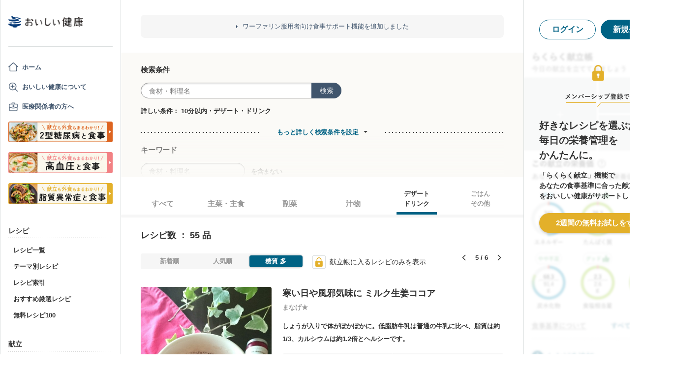

--- FILE ---
content_type: text/html; charset=utf-8
request_url: https://oishi-kenko.com/recipes?dish_types%5B%5D=sweets&icon_id=22&order_by=desc&order_key=computed_carbohydrate_available&page=5&sort_by=nutrition
body_size: 27518
content:
<!DOCTYPE html>
<html>
<head>
<!-- Google Tag Manager -->
<script>
  (function(w,d,s,l,i){w[l]=w[l]||[];w[l].push({'gtm.start':
  new Date().getTime(),event:'gtm.js'});var f=d.getElementsByTagName(s)[0],
  j=d.createElement(s),dl=l!='dataLayer'?'&l='+l:'';j.async=true;j.src=
  'https://www.googletagmanager.com/gtm.js?id='+i+dl;f.parentNode.insertBefore(j,f);
  })(window,document,'script','dataLayer','GTM-PGMP7633');
</script>
<!-- End Google Tag Manager -->

<script async src='https://www.googletagmanager.com/gtag/js?id=UA-87088116-1'></script>
<script>
  window.dataLayer = window.dataLayer || [];
  function gtag(){dataLayer.push(arguments);}
  gtag('set', 'linker', {'domains': ['oishi-kenko.com', 'articles.oishi-kenko.com']});
  gtag('js', new Date());
  gtag('config', 'UA-87088116-1');
  gtag('config', 'AW-650451956');
</script>

<script async='' crossorigin='anonymous' src='https://pagead2.googlesyndication.com/pagead/js/adsbygoogle.js?client=ca-pub-4938827245905815'></script>

<!-- 無料枠を使用しており、PV数に制限があるため対象先を制限する -->

<meta charset='utf-8'>
<meta content='IE=edge' http-equiv='x-ua-compatible'>
<meta content='width=device-width, initial-scale=1.0, maximum-scale=1.0, minimum-scale=1.0' name='viewport'>
<title>10分以内レシピ 全930品 - 管理栄養士監修のレシピ検索・献立作成：おいしい健康</title><meta name="description" content="10分以内に完成できるレシピ(作り方)が930品!あともう1品欲しいときにもピッタリです。全てのレシピが管理栄養士監修!「寒い日や風邪気味に ミルク生姜ココア」「簡単 はちみつ生姜レモンゼリー」「ぶどうヨーグルト」「いちごとオレンジのヨーグルトデザート」「きなこヨーグルト」など。" /><meta name="keywords" content="糖尿病,血糖,食事,レシピ,献立,高血圧,減塩,脂質異常症,メタボリック,ダイエット,低カロリー,生活習慣病,シニア,嚥下食" /><meta name="robots" content="noarchive" />

<meta name="csrf-param" content="authenticity_token" />
<meta name="csrf-token" content="nDvj5w17R9LW5s4rJen6_pkL4dj_My72_4Dhk3NAHxsbOpTmbs5weBYHRuBSwC9i0Ov1G-khreUaRrRKzbuTdA" />


<link rel="stylesheet" media="screen" href="https://use.fontawesome.com/releases/v5.0.6/css/all.css" />
<link rel="stylesheet" media="all" href="https://assets.oishi-kenko.com/kenko/assets/owan/all-b1c0a7e67ea79e8dec8d4d9c4445d7587a7dbc61cd7d3471adce5ec7a1be7f0f.css" />

<link rel="stylesheet" media="all" href="https://assets.oishi-kenko.com/kenko/assets/v2/all-e3b0c44298fc1c149afbf4c8996fb92427ae41e4649b934ca495991b7852b855.css" />
<!--[if lte IE 9 ]>
<link rel="stylesheet" media="all" href="https://assets.oishi-kenko.com/kenko/assets/v2/ie/ie-02b8c5c72060dba10e07b54d8498d5781211ee58c849512dbc62a9d742f76a88.css" />
<![endif]-->

<link rel="canonical" href="https://oishi-kenko.com/recipes?dish_types%5B%5D=sweets&amp;icon_id=22&amp;page=5" />
<link rel="alternate" type="application/rss+xml" title="RSS" href="/rss.xml" />
<script src="https://assets.oishi-kenko.com/kenko/packs/js/v2/application-3d85d586cc8fcd3fd84d.js"></script>
<script src="https://assets.oishi-kenko.com/kenko/packs/js/v2/google_analytics/index-46eb98b030562ef11adb.js"></script>

<script src="https://assets.oishi-kenko.com/kenko/packs/js/v2/recipes/recipe_search_more-647608d7d7aff212cf45.js"></script>
<script src="https://assets.oishi-kenko.com/kenko/packs/js/v2/shared/signup_guidance_modal-99e21173fa02f4a36da8.js"></script>
<script src="https://assets.oishi-kenko.com/kenko/packs/js/v2/shared/signup_promotion_modal-88b20266b413e3710efa.js"></script>
<script src="https://assets.oishi-kenko.com/kenko/packs/js/v2/google_analytics/recipes/index-ea83afa341ccc1f243d1.js"></script>
<script src="https://assets.oishi-kenko.com/kenko/packs/js/v2/recipes/toggle_recipe_bookmarks-e484cee5076f67940863.js"></script>
<script src="https://assets.oishi-kenko.com/kenko/packs/js/v2/footer/feedback_form-5a008e8dac44af3bc598.js"></script>
<link href='https://assets.oishi-kenko.com/kenko/images/favicon.ico' rel='shortcut icon'>
<link href="https://plus.google.com/104756081486527390460" rel="publisher" />
</head>
<body class='recipes_controller index_action js-body'>
<!-- Google Tag Manager (noscript) -->
<noscript>
<iframe height='0' src='https://www.googletagmanager.com/ns.html?id=GTM-PGMP7633' style='display:none;visibility:hidden' width='0'></iframe>
</noscript>
<!-- End Google Tag Manager (noscript) -->

<div id='fb-root'></div>

<div class='l-global'>
<header class='l-header'>
<div class='p-header'>
<div class='p-header__inner'>
<div class='p-header__head'>
<div class='p-header__left'>
<a class="p-header__icon-link js-header-menu" href=""><img alt="menu" class="p-header__menu-image" src="https://assets.oishi-kenko.com/kenko/assets/owan/icon/icon_menu_sp-224382c26c4fb26ed9e97fab0c7b5f3150b3c88bb20c6ea400ba08383e5d782c.png" />
</a></div>
<div class='p-header__logo'>
<a class="p-header__logo-link" href="/"><img alt="おいしい健康" class="p-header__logo-image" src="https://assets.oishi-kenko.com/kenko/assets/v2/commons/logo-d78f3c5ffd8d6071547783741c54ca01a26e9a2783ac5ce743db392f07fe8dc7.png" />
</a></div>
<div class='p-header__right'>
<a class="p-header__icon-link js-header-user" href=""><img alt="login" class="p-header__user-image" src="https://assets.oishi-kenko.com/kenko/assets/owan/icon/icon_login_sp-afcc44a135e116d65143df705c5869a6599d0c52235e265eda7d7003000e2623.png" />
</a></div>
</div>
</div>
</div>

</header>
<div class='l-contents'>
<nav class='l-gnav'>
<div class='p-gnav js-gnav'>
<div class='p-gnav__sp-cover js-gnav-cover'></div>
<div class='p-gnav__content js-gnav-content'>
<div class='p-gnav__content-inner'>
<div class='p-gnav__inner'>
<div class='p-gnav__logo'>
<a class="p-gnav__logo-link" href="/"><img alt="おいしい健康" class="p-gnav__logo-image" src="https://assets.oishi-kenko.com/kenko/assets/v2/commons/logo-d78f3c5ffd8d6071547783741c54ca01a26e9a2783ac5ce743db392f07fe8dc7.png" />
</a></div>
<hr class='p-gnav__border'>
<div class='p-gnav__mypage'>
<ul class='p-gnav__mypage-list'>
<li class='p-gnav__mypage-item'>
<a class="p-gnav__mypage-item-link--home" href="/">ホーム</a>
</li>
<li class='p-gnav__mypage-item'>
<a class="p-gnav__mypage-item-link--service-description" href="/service_description">おいしい健康について</a>
</li>
<li class='p-gnav__mypage-item'>
<a target="_blank" class="p-gnav__mypage-item-link--for-medical-worker" href="/for_medical_workers">医療関係者の方へ</a>
</li>
<li class='p-gnav__mypage-item u-sp-only'>
<a href="/guides/diabetes"><img alt="きほんもコツもまるわかり！2型糖尿病と食事" src="https://assets.oishi-kenko.com/kenko/images/guide/banner/tounyou_banner_type_1.png" />
</a>
</li>
<li class='p-gnav__mypage-item u-pc-only'>
<a href="/guides/diabetes"><img alt="きほんもコツもまるわかり！2型糖尿病と食事" src="https://assets.oishi-kenko.com/kenko/images/guide/banner/tounyou_banner_type_1.png" />
</a>
</li>
<li class='p-gnav__mypage-item u-sp-only'>
<a href="/guides/hypertension"><img alt="きほんもコツもまるわかり！高血圧と食事" src="https://assets.oishi-kenko.com/kenko/images/guide/banner/hypertension/banner_type_1.png" />
</a>
</li>
<li class='p-gnav__mypage-item u-pc-only'>
<a href="/guides/hypertension"><img alt="きほんもコツもまるわかり！高血圧と食事" src="https://assets.oishi-kenko.com/kenko/images/guide/banner/hypertension/banner_type_1.png" />
</a>
</li>
<li class='p-gnav__mypage-item u-sp-only'>
<a href="/guides/dyslipidemia"><img alt="きほんもコツもまるわかり！脂質異常症と食事" src="https://assets.oishi-kenko.com/kenko/images/guide/banner/dyslipidemia/banner_type_1.png" />
</a>
</li>
<li class='p-gnav__mypage-item u-pc-only'>
<a href="/guides/dyslipidemia"><img alt="きほんもコツもまるわかり！脂質異常症と食事" src="https://assets.oishi-kenko.com/kenko/images/guide/banner/dyslipidemia/banner_type_1.png" />
</a>
</li>
</ul>
</div>
<div class='p-gnav__menu'>
<h2 class='p-gnav__heading'>
レシピ
</h2>
<ul class='p-gnav__menu-list'>
<li class='p-gnav__menu-item'>
<a class="p-gnav__menu-item-link" href="/recipes">レシピ一覧</a>
</li>
<li class='p-gnav__menu-item'>
<a class="p-gnav__menu-item-link" href="/themes">テーマ別レシピ</a>
</li>
<li class='p-gnav__menu-item'>
<a class="p-gnav__menu-item-link" href="/recipe_indices/genres">レシピ索引</a>
</li>
<li class='p-gnav__menu-item'>
<a class="p-gnav__menu-item-link" href="/recipes/prize_selections">おすすめ厳選レシピ</a>
</li>
<li class='p-gnav__menu-item'>
<a class="p-gnav__menu-item-link" href="/recipes?only_picked_free_open=1">無料レシピ100</a>
</li>
</ul>
</div>
<div class='p-gnav__menu'>
<h2 class='p-gnav__heading'>
献立
</h2>
<ul class='p-gnav__menu-list'>
<li class='p-gnav__menu-item'>
<a class="p-gnav__menu-item-link" href="/search_menus">献立検索
<span class="p-gnav__new-icon"></span>
</a></li>
<li class='p-gnav__menu-item js-gnav-submenu-block'>
<a class="p-gnav__menu-item-link--arrow js-gnav-submenu-button" href="">筑波大学附属病院の献立</a>
<ul class='p-gnav__submenu-list js-gnav-submenu-list'>
<li class='p-gnav__submenu-item'>
<a class="p-gnav__submenu-item-link" target="_blank" href="https://articles.oishi-kenko.com/partner/">糖尿病をお持ちの方のための1週間あんしん献立</a>
</li>
</ul>
</li>
<li class='p-gnav__menu-item js-gnav-submenu-block'>
<a class="p-gnav__menu-item-link--arrow js-gnav-submenu-button" href="">管理栄養士のおすすめ献立</a>
<ul class='p-gnav__submenu-list js-gnav-submenu-list'>
<li class='p-gnav__submenu-item'>
<a class="p-gnav__submenu-item-link" href="/recommended_menus?ailment_id=1">糖尿病の方向け</a>
</li>
<li class='p-gnav__submenu-item'>
<a class="p-gnav__submenu-item-link" href="/recommended_menus?ailment_id=2">高血圧の方向け</a>
</li>
<li class='p-gnav__submenu-item'>
<a class="p-gnav__submenu-item-link" href="/recommended_menus?ailment_id=5">脂質異常症の方向け</a>
</li>
</ul>
</li>
</ul>
</div>
<div class='p-gnav__menu'>
<h2 class='p-gnav__heading'>
みんなの寄付レシピ
</h2>
<ul class='p-gnav__menu-list'>
<li class='p-gnav__menu-item'>
<a class="p-gnav__menu-item-link" href="/practical_kitchens">みんなの寄付レシピとは</a>
</li>
<li class='p-gnav__menu-item'>
<a class="p-gnav__menu-item-link" href="/tieups/56">がんサバイバーキッチン</a>
</li>
<li class='p-gnav__menu-item'>
<a class="p-gnav__menu-item-link" href="/tieups/76">糖尿病のみなさんへ</a>
</li>
</ul>
</div>
<div class='p-gnav__menu'>
<h2 class='p-gnav__heading'>
症状に合わせて
</h2>
<ul class='p-gnav__menu-list'>
<li class='p-gnav__menu-item js-gnav-submenu-block'>
<a class="p-gnav__menu-item-link--arrow js-gnav-submenu-button" href="">症状・目的別の食事</a>
<ul class='p-gnav__submenu-list js-gnav-submenu-list'>
<li class='p-gnav__submenu-item'>
<a class="p-gnav__submenu-item-link" href="/tounyou">糖尿病の食事</a>
</li>
<li class='p-gnav__submenu-item'>
<a class="p-gnav__submenu-item-link" href="/kouketsuatsu">高血圧の食事</a>
</li>
<li class='p-gnav__submenu-item'>
<a class="p-gnav__submenu-item-link" href="/shishitsu">脂質異常症の食事</a>
</li>
<li class='p-gnav__submenu-item'>
<a class="p-gnav__submenu-item-link" href="/senior">シニア向けの食事</a>
</li>
<li class='p-gnav__submenu-item'>
<a class="p-gnav__submenu-item-link" href="/woman">女性の健康と美容</a>
</li>
</ul>
</li>
</ul>
</div>
<div class='p-gnav__menu'>
<h2 class='p-gnav__heading'>
よみもの
</h2>
<ul class='p-gnav__menu-list'>
<li class='p-gnav__menu-item--sp-only'>
<a target="_top" class="p-gnav__menu-item-link" href="/katgut/yomimono-gnav-link-sp">読みもの調べもの</a>
</li>
<li class='p-gnav__menu-item--pc-only'>
<a target="_top" class="p-gnav__menu-item-link" href="/katgut/yomimono-gnav-link-pc">読みもの調べもの</a>
</li>
<li class='p-gnav__menu-item'>
<a class="p-gnav__menu-item-link" href="/articles">読む、えいよう
<span class="p-gnav__new-icon"></span>
</a></li>
<li class='p-gnav__menu-item'>
<a class="p-gnav__menu-item-link" href="/magazines/backnumber">月刊おいしい健康
</a></li>
<li class='p-gnav__menu-item'>
<a class="p-gnav__menu-item-link" target="_blank" href="/katgut/zaitaku-gnav-link">おうちの過ごしかた
</a></li>
</ul>
</div>
<div class='p-gnav__pickup-ad--pc-only'>
<h2 class='p-gnav__heading'>
PR ピックアップ
</h2>
<ul class='p-gnav__pickup-ad-list'>
<li class='p-gnav__pickup-ad-item'>
<a target="_top" class="p-gnav__pickup-ad-item-link" href="/katgut/takeda_re_from_pickup"><div class='p-gnav__pickup-ad-item-image-container'>
<img alt="" role="presentation" class="p-gnav__pickup-ad-item-image hover-scale-image" src="https://assets.oishi-kenko.com/kenko/assets/ads/thumb_takeda_re-75f8532ca7464e5bba6b90ae66502dd2683e7754475890d32e73ceed7f4ee005.jpg" />
</div>
<span class='p-gnav__pickup-ad-item-text'>
見逃さないで　隠れ逆流性食道炎
</span>
</a></li>
<li class='p-gnav__pickup-ad-item'>
<a target="_top" class="p-gnav__pickup-ad-item-link" href="/katgut/otsuka_vivoo_yomueiyou_from_pickup"><div class='p-gnav__pickup-ad-item-image-container'>
<img alt="" role="presentation" class="p-gnav__pickup-ad-item-image hover-scale-image" src="https://assets.oishi-kenko.com/kenko/assets/ads/thumb_otsuka_vivoo-e60171b82e1b5f1f8732ddf0dd9a00280b393575063c27bb11704f205e611e99.jpg" />
</div>
<span class='p-gnav__pickup-ad-item-text'>
【コラム】栄養モニタリングサービスのデータをご紹介
</span>
</a></li>
<li class='p-gnav__pickup-ad-item'>
<a target="_top" class="p-gnav__pickup-ad-item-link" href="/katgut/gilead_uc_zadankai_ichiran_from_pickup"><div class='p-gnav__pickup-ad-item-image-container'>
<img alt="" role="presentation" class="p-gnav__pickup-ad-item-image hover-scale-image" src="https://assets.oishi-kenko.com/kenko/assets/ads/thumb_gilead_uc_zadankai-81bc22632d9f731a646831748d07aa9a2ca8d9383385f37ae1e204b11de764fc.jpg" />
</div>
<span class='p-gnav__pickup-ad-item-text'>
潰瘍性大腸炎患者さん座談会レポート
</span>
</a></li>
<li class='p-gnav__pickup-ad-item'>
<a target="_top" class="p-gnav__pickup-ad-item-link" href="/katgut/gileadra_taiken_13_from_pickup_banner"><div class='p-gnav__pickup-ad-item-image-container'>
<img alt="" role="presentation" class="p-gnav__pickup-ad-item-image hover-scale-image" src="https://assets.oishi-kenko.com/kenko/assets/ads/thumb_gileadra_taiken_13-8af4bfdb7ebbde7c8d8fb9996e9209506b4cbc95fa12a4c1d86b31ac8398e8bc.jpg" />
</div>
<span class='p-gnav__pickup-ad-item-text'>
関節リウマチ治療体験談vol.13
</span>
</a></li>
<li class='p-gnav__pickup-ad-item'>
<a target="_top" class="p-gnav__pickup-ad-item-link" href="/katgut/gilead_uc_taiken_ichiran_from_pickup"><div class='p-gnav__pickup-ad-item-image-container'>
<img alt="" role="presentation" class="p-gnav__pickup-ad-item-image hover-scale-image" src="https://assets.oishi-kenko.com/kenko/assets/ads/thumb_uc_taikendan_ichiran-2093ecd05fd56e6e43361f7de0b8724c549d002447b30a7e6e742274bdea1bba.jpg" />
</div>
<span class='p-gnav__pickup-ad-item-text'>
潰瘍性大腸炎患者さんの体験談
</span>
</a></li>
<li class='p-gnav__pickup-ad-item'>
<a target="_top" class="p-gnav__pickup-ad-item-link" href="/katgut/gileadra_keihatu2_from_pickup"><div class='p-gnav__pickup-ad-item-image-container'>
<img alt="" role="presentation" class="p-gnav__pickup-ad-item-image hover-scale-image" src="https://assets.oishi-kenko.com/kenko/assets/ads/thumb_gileadra_keihatu2-5e68a7eebef491914202a7e4467269343758a3f69a5b83d942ebf6ca26f364e6.jpg" />
</div>
<span class='p-gnav__pickup-ad-item-text'>
自分にあった関節リウマチ治療に出会うには
</span>
</a></li>
<li class='p-gnav__pickup-ad-item'>
<a target="_top" class="p-gnav__pickup-ad-item-link" href="/katgut/fujikko_daizu4_from_pickup"><div class='p-gnav__pickup-ad-item-image-container'>
<img alt="" role="presentation" class="p-gnav__pickup-ad-item-image hover-scale-image" src="https://assets.oishi-kenko.com/kenko/assets/ads/thumb_fujikko_daizu4-3e6c5f081af99b80221a0f3930e54668531265c60b78e7b4c5c4f2be1e6210f8.jpg" />
</div>
<span class='p-gnav__pickup-ad-item-text'>
大豆中心の朝たんぱくダイエットとは!?
</span>
</a></li>
<li class='p-gnav__pickup-ad-item'>
<a target="_top" class="p-gnav__pickup-ad-item-link" href="/katgut/hagoromo_tanpaku_from_owned_referral_pickup"><div class='p-gnav__pickup-ad-item-image-container'>
<img alt="" role="presentation" class="p-gnav__pickup-ad-item-image hover-scale-image" src="https://assets.oishi-kenko.com/kenko/assets/ads/thumb_hagoromo_tanpaku-6e0b61a950b1245c09bcb4210db7225189fbf319603cc594cb19b1e4bf9e83c5.jpg" />
</div>
<span class='p-gnav__pickup-ad-item-text'>
ツナでたんぱく質をプラスしましょう
</span>
</a></li>
<li class='p-gnav__pickup-ad-item'>
<a target="_top" class="p-gnav__pickup-ad-item-link" href="/katgut/gileadra_ichiran_from_owned_referral_pickup"><div class='p-gnav__pickup-ad-item-image-container'>
<img alt="" role="presentation" class="p-gnav__pickup-ad-item-image hover-scale-image" src="https://assets.oishi-kenko.com/kenko/assets/ads/thumb_gileadra_ichiran-1bf5b139d326e7ef23a7e68daf11f18913f5f695dbacfb70759ec6c589ac855f.jpg" />
</div>
<span class='p-gnav__pickup-ad-item-text'>
関節リウマチ治療体験談
</span>
</a></li>
<li class='p-gnav__pickup-ad-item'>
<a target="_top" class="p-gnav__pickup-ad-item-link" href="/katgut/gileadra_ra_sinki_from_owned_pickup"><div class='p-gnav__pickup-ad-item-image-container'>
<img alt="" role="presentation" class="p-gnav__pickup-ad-item-image hover-scale-image" src="https://assets.oishi-kenko.com/kenko/assets/ads/thumb_gileadra_ra_sinki-20621da70c26391b70179788ca4b5214dd498bf92234c1ae9969054d4540fa35.jpg" />
</div>
<span class='p-gnav__pickup-ad-item-text'>
【関節リウマチをお持ちの方】新規会員登録はこちらから
</span>
</a></li>
<li class='p-gnav__pickup-ad-item'>
<a target="_top" class="p-gnav__pickup-ad-item-link" href="/katgut/gileadra_uc_chiryou_from_owned_referral_pickup"><div class='p-gnav__pickup-ad-item-image-container'>
<img alt="" role="presentation" class="p-gnav__pickup-ad-item-image hover-scale-image" src="https://assets.oishi-kenko.com/kenko/assets/ads/thumb_gilead_uc_chiryou-661529dd9c51ffaf14794d88e6a9f17a44b9d44df960e0fe39aec17f80a1e5ab.jpg" />
</div>
<span class='p-gnav__pickup-ad-item-text'>
潰瘍性大腸炎の治療
</span>
</a></li>
<li class='p-gnav__pickup-ad-item'>
<a target="_top" class="p-gnav__pickup-ad-item-link" href="/katgut/gileadra_from_web_banner_pickup"><div class='p-gnav__pickup-ad-item-image-container'>
<img alt="" role="presentation" class="p-gnav__pickup-ad-item-image hover-scale-image" src="https://assets.oishi-kenko.com/kenko/assets/ads/thumb_gileadra-45367a1ca45a68244fb304297a8e503b7ab18169a5509aa97a75e62f925bf68c.jpg" />
</div>
<span class='p-gnav__pickup-ad-item-text'>
関節リウマチってどんな病気？まずはセルフチェック！
</span>
</a></li>
<li class='p-gnav__pickup-ad-item'>
<a target="_top" class="p-gnav__pickup-ad-item-link" href="/katgut/gileaduc_watashino_honne_from_web_banner_pickup"><div class='p-gnav__pickup-ad-item-image-container'>
<img alt="" role="presentation" class="p-gnav__pickup-ad-item-image hover-scale-image" src="https://assets.oishi-kenko.com/kenko/assets/ads/thumb_gilead_uc_watashinohonne-eace0a7dc33e552d865c405ecca1c4bdee5809241d2432e16ec464f5dffc6cf2.jpg" />
</div>
<span class='p-gnav__pickup-ad-item-text'>
潰瘍性大腸炎（UC）のみんなのほんね
</span>
</a></li>
<li class='p-gnav__pickup-ad-item'>
<a target="_top" class="p-gnav__pickup-ad-item-link" href="/katgut/ads_thum_pc_chugai_1week"><div class='p-gnav__pickup-ad-item-image-container'>
<img alt="" role="presentation" class="p-gnav__pickup-ad-item-image hover-scale-image" src="https://assets.oishi-kenko.com/kenko/assets/ads/thumb_chugai_1week_pc-5f998c5ee3427c10b30ffc99bd4e076a1c19337206c86829018ba105845479c4.jpg" />
</div>
<span class='p-gnav__pickup-ad-item-text'>
糖尿病患者さんに向けた　カンタン一週間献立レシピ
</span>
</a></li>
</ul>
</div>
<div class='p-gnav__menu'>
<h2 class='p-gnav__heading'>
その他
</h2>
<ul class='p-gnav__menu-list'>
<li class='p-gnav__menu-item'>
<a class="p-gnav__menu-item-link" href="/for_medical_workers">医療関係者のみなさまへ</a>
</li>
<li class='p-gnav__menu-item'>
<a class="p-gnav__menu-item-link" href="/service_description">おいしい健康について</a>
</li>
<li class='p-gnav__menu-item'>
<a class="p-gnav__menu-item-link js-gnav-menu-feedback" href="">おいしい健康へのご意見</a>
</li>
<li class='p-gnav__menu-item'>
<a class="p-gnav__menu-item-link" href="/support_requests/new">お問い合わせ</a>
</li>
<li class='p-gnav__menu-item'>
<a class="p-gnav__menu-item-link" href="https://support.oishi-kenko.com/hc/ja">よくある質問</a>
</li>
<li class='p-gnav__menu-item'>
<a class="p-gnav__menu-item-link" href="/informations">お知らせ一覧</a>
</li>
</ul>
</div>
</div>

<div class='p-gnav__product'>
<div class='p-gnav-product'>
<ul class='p-gnav-product__list--sp-only'>
<li class='p-gnav-product__item'>
<a class="p-gnav-product__item-link" href="/katgut/yomimono-gnav-banner-sp"><img class="p-gnav-product__item-image" src="https://assets.oishi-kenko.com/kenko/assets/v2/ads/banner_yomimono-667a766eab6b43a4e74d46ae32e1780ae1adb6f8659d98409d90bf7ac21b01b5.png" />
</a></li>
</ul>
<ul class='p-gnav-product__list--pc-only'>
<li class='p-gnav-product__item'>
<a class="p-gnav-product__item-link" href="/katgut/yomimono-gnav-banner-pc"><img class="p-gnav-product__item-image" src="https://assets.oishi-kenko.com/kenko/assets/v2/ads/banner_yomimono-667a766eab6b43a4e74d46ae32e1780ae1adb6f8659d98409d90bf7ac21b01b5.png" />
</a></li>
</ul>
</div>

</div>
</div>
</div>
</div>
</nav>
<main class='l-main'>
<div class='p-main'>
<div class='p-main__information'>
<div class='p-site-top-information'>
<a class="p-site-top-information__link" href="/announcements/183">ワーファリン服用者向け食事サポート機能を追加しました</a>
</div>

</div>
<div class='p-main__inner'>
<div class='p-recipe'>
<div class='p-recipe__list'>
<div class='js-recipe-list'>
<div class='p-recipe-list'>
<div class='p-recipe-list__search'>
<div class='p-recipe-list-search js-recipe-list-search'>
<div class='p-recipe-list-search__cover js-recipe-list-search-cover'></div>
<div class='p-recipe-list-search__inner'>
<div class='p-recipe-list-search__close'>
<a class="p-recipe-list-search__close-link js-recipe-list-search-close" href=""><img class="p-recipe-list-search__close-image" src="https://assets.oishi-kenko.com/kenko/assets/owan/icon/icon_close-b26ab90c8b484d632152172d75e92db604eb87c190f826505b2900d0c250c805.png" />
</a></div>
<form class="p-recipe-list-search__form" action="/recipes" accept-charset="UTF-8" method="get"><input type="hidden" name="icon_id" id="icon_id" value="22" autocomplete="off" />
<input type="hidden" name="order_by" id="order_by" value="desc" autocomplete="off" />
<input type="hidden" name="order_key" id="order_key" value="computed_carbohydrate_available" autocomplete="off" />
<input type="hidden" name="sort_by" id="sort_by" value="nutrition" autocomplete="off" />
<input type="hidden" name="dish_types[]" id="dish_types_" value="sweets" autocomplete="off" />
<input type="hidden" name="container" id="container" value="search_within_tab" autocomplete="off" />
<input type="hidden" name="source" id="source" value="text_field" autocomplete="off" />
<section class='p-recipe-list-search__main-section'>
<h3 class='p-recipe-list-search__form-heading'>
検索条件
</h3>
<div class='p-recipe-list-search__form-item'>
<div class='p-recipe-list-search__form-search'>
<div class='c-form-search'>
<div class='c-form-search__form-container'>
<input type="text" name="q" id="q" placeholder="食材・料理名" class="c-form-search__input-text" />
<button name="button" type="submit" id="search_form_top_submit" class="c-form-search__submit">検索</button>
</div>
</div>

</div>
</div>
<div class='p-recipe-list-search__filter'>
<div class='p-recipe-list-search__filter-text'>詳しい条件：
10分以内・デザート・ドリンク</div></div>
</section>
<hr class='p-recipe-list-search__main-section-border'>
<div class='p-recipe-list-search__member-container js-recipe-list-search__member-container'>
<div class='p-recipe-list-search__search-more'>
<div class='c-link-search-more'>
<hr class='c-link-search-more__border'>
<div class='c-link-search-more__link-container'>
<a class="c-link-search-more__link js-recipe-list-search-more-link" data-hide-title="検索条件設定を閉じる" data-show-title="もっと詳しく検索条件を設定" href="">もっと詳しく検索条件を設定</a>
</div>
</div>

</div>
<section class='p-recipe-list-search__section'>
<h3 class='p-recipe-list-search__form-heading'>
キーワード
</h3>
<div class='p-recipe-list-search__form-item'>
<div class='c-form-round p-recipe-list-search__form-keyword'>
<input type="text" name="exclusion_keyword" id="exclusion_keyword" placeholder="食材・料理名" class="c-form-round__input-text" />
</div>

を含まない
</div>
</section>
<hr class='p-recipe-list-search__section-border'>
<section class='p-recipe-list-search__section'>
<h3 class='p-recipe-list-search__form-heading'>
食事のお悩みに合わせて絞り込む
</h3>
<div class='p-recipe-list-search__notice'>
<p class='p-recipe-list-search__notice-text'>
※食事のお悩み選択時は、レシピの特徴に応じて表示順が調整されます。「
<span class='p-recipe-list-search__notice-text--strong'>人気順</span>
」「
<span class='p-recipe-list-search__notice-text--strong'>新着順</span>
」で並べ替えることはできません。
</p>
</div>
<div class='p-recipe-list-search__form-item'>
<ul class='p-recipe-list-search__list'>
<li class='p-recipe-list-search__list-item'>
<div class='c-form-checkbox'><label class="c-form-checkbox__container" for="dietary_concern_want_to_reduce_salt"><input type="checkbox" name="symptoms[]" id="dietary_concern_want_to_reduce_salt" value="want_to_reduce_salt" class="c-form-checkbox__input" /><div class='c-form-checkbox__symbol'></div><span class='c-form-checkbox__label p-recipe-list-search__form-label'>塩分が気になる
</span></label></div>
</li>
<li class='p-recipe-list-search__list-item'>
<div class='c-form-checkbox'><label class="c-form-checkbox__container" for="dietary_concern_want_to_intake_fiber"><input type="checkbox" name="symptoms[]" id="dietary_concern_want_to_intake_fiber" value="want_to_intake_fiber" class="c-form-checkbox__input" /><div class='c-form-checkbox__symbol'></div><span class='c-form-checkbox__label p-recipe-list-search__form-label'>食物繊維をとりたい
</span></label></div>
</li>
<li class='p-recipe-list-search__list-item'>
<div class='c-form-checkbox'><label class="c-form-checkbox__container" for="dietary_concern_constipation"><input type="checkbox" name="symptoms[]" id="dietary_concern_constipation" value="constipation" class="c-form-checkbox__input" /><div class='c-form-checkbox__symbol'></div><span class='c-form-checkbox__label p-recipe-list-search__form-label'>便秘
</span></label></div>
</li>
<li class='p-recipe-list-search__list-item'>
<div class='c-form-checkbox'><label class="c-form-checkbox__container" for="dietary_concern_loose_bowels"><input type="checkbox" name="symptoms[]" id="dietary_concern_loose_bowels" value="loose_bowels" class="c-form-checkbox__input" /><div class='c-form-checkbox__symbol'></div><span class='c-form-checkbox__label p-recipe-list-search__form-label'>お腹がゆるい
</span></label></div>
</li>
<li class='p-recipe-list-search__list-item'>
<div class='c-form-checkbox'><label class="c-form-checkbox__container" for="dietary_concern_cold"><input type="checkbox" name="symptoms[]" id="dietary_concern_cold" value="cold" class="c-form-checkbox__input" /><div class='c-form-checkbox__symbol'></div><span class='c-form-checkbox__label p-recipe-list-search__form-label'>風邪
</span></label></div>
</li>
<li class='p-recipe-list-search__list-item'>
<div class='c-form-checkbox'><label class="c-form-checkbox__container" for="dietary_concern_mouth_ulcer"><input type="checkbox" name="symptoms[]" id="dietary_concern_mouth_ulcer" value="mouth_ulcer" class="c-form-checkbox__input" /><div class='c-form-checkbox__symbol'></div><span class='c-form-checkbox__label p-recipe-list-search__form-label'>口内炎
</span></label></div>
</li>
<li class='p-recipe-list-search__list-item'>
<div class='c-form-checkbox'><label class="c-form-checkbox__container" for="dietary_concern_anxious_to_swelling"><input type="checkbox" name="symptoms[]" id="dietary_concern_anxious_to_swelling" value="anxious_to_swelling" class="c-form-checkbox__input" /><div class='c-form-checkbox__symbol'></div><span class='c-form-checkbox__label p-recipe-list-search__form-label'>むくみが気になる
</span></label></div>
</li>
<li class='p-recipe-list-search__list-item'>
<div class='c-form-checkbox'><label class="c-form-checkbox__container" for="dietary_concern_soft"><input type="checkbox" name="symptoms[]" id="dietary_concern_soft" value="soft" class="c-form-checkbox__input" /><div class='c-form-checkbox__symbol'></div><span class='c-form-checkbox__label p-recipe-list-search__form-label'>やわらかい
</span></label></div>
</li>
<li class='p-recipe-list-search__list-item'>
<div class='c-form-checkbox'><label class="c-form-checkbox__container" for="dietary_concern_warm"><input type="checkbox" name="symptoms[]" id="dietary_concern_warm" value="warm" class="c-form-checkbox__input" /><div class='c-form-checkbox__symbol'></div><span class='c-form-checkbox__label p-recipe-list-search__form-label'>あたたかい
</span></label></div>
</li>
<li class='p-recipe-list-search__list-item'>
<div class='c-form-checkbox'><label class="c-form-checkbox__container" for="dietary_concern_has_refreshing_or_plain_taste"><input type="checkbox" name="symptoms[]" id="dietary_concern_has_refreshing_or_plain_taste" value="has_refreshing_or_plain_taste" class="c-form-checkbox__input" /><div class='c-form-checkbox__symbol'></div><span class='c-form-checkbox__label p-recipe-list-search__form-label'>さっぱり
</span></label></div>
</li>
<li class='p-recipe-list-search__list-item'>
<div class='c-form-checkbox'><label class="c-form-checkbox__container" for="dietary_concern_quick"><input type="checkbox" name="symptoms[]" id="dietary_concern_quick" value="quick" class="c-form-checkbox__input" /><div class='c-form-checkbox__symbol'></div><span class='c-form-checkbox__label p-recipe-list-search__form-label'>すぐできる
</span></label></div>
</li>
<li class='p-recipe-list-search__list-item'>
<div class='c-form-checkbox'><label class="c-form-checkbox__container" for="dietary_concern_for_meal_prep"><input type="checkbox" name="symptoms[]" id="dietary_concern_for_meal_prep" value="for_meal_prep" class="c-form-checkbox__input" /><div class='c-form-checkbox__symbol'></div><span class='c-form-checkbox__label p-recipe-list-search__form-label'>作り置き向き
</span></label></div>
</li>
<li class='p-recipe-list-search__list-item'>
<div class='c-form-checkbox'><label class="c-form-checkbox__container" for="dietary_concern_for_lunch_box"><input type="checkbox" name="symptoms[]" id="dietary_concern_for_lunch_box" value="for_lunch_box" class="c-form-checkbox__input" /><div class='c-form-checkbox__symbol'></div><span class='c-form-checkbox__label p-recipe-list-search__form-label'>お弁当向き
</span></label></div>
</li>
</ul>
</div>
</section>
<hr class='p-recipe-list-search__section-border'>
<section class='p-recipe-list-search__section'>
<h3 class='p-recipe-list-search__form-heading'>
調理時間で絞り込む
</h3>
<div class='p-recipe-list-search__form-item'>
<div class='c-form-select p-recipe-list-search__form-time'>
<select name="cooking_time" id="cooking_time" class="c-form-select__select"><option value="all_time">指定なし</option>
<option value="less_than_5_min">5分以内</option>
<option value="less_than_15_min">15分以内</option>
<option value="less_than_30_min">30分以内</option>
<option value="less_than_45_min">45分以内</option>
<option value="less_than_60_min">1時間以内</option></select>
</div>

</div>
</section>
<hr class='p-recipe-list-search__section-border'>
<section class='p-recipe-list-search__section'>
<h3 class='p-recipe-list-search__form-heading'>
作り方で絞り込む
</h3>
<div class='p-recipe-list-search__form-item'>
<ul class='p-recipe-list-search__list'>
<li class='p-recipe-list-search__list-item'>
<div class='c-form-checkbox'><label class="c-form-checkbox__container" for="cooking_feature_just_to_mix"><input type="checkbox" name="cooking_method_features[]" id="cooking_feature_just_to_mix" value="just_to_mix" class="c-form-checkbox__input" /><div class='c-form-checkbox__symbol'></div><span class='c-form-checkbox__label p-recipe-list-search__form-label'>混ぜるだけ
</span></label></div>
</li>
<li class='p-recipe-list-search__list-item'>
<div class='c-form-checkbox'><label class="c-form-checkbox__container" for="cooking_feature_just_to_cut_and_fry"><input type="checkbox" name="cooking_method_features[]" id="cooking_feature_just_to_cut_and_fry" value="just_to_cut_and_fry" class="c-form-checkbox__input" /><div class='c-form-checkbox__symbol'></div><span class='c-form-checkbox__label p-recipe-list-search__form-label'>切って焼くだけ
</span></label></div>
</li>
<li class='p-recipe-list-search__list-item'>
<div class='c-form-checkbox'><label class="c-form-checkbox__container" for="cooking_feature_just_to_simmer"><input type="checkbox" name="cooking_method_features[]" id="cooking_feature_just_to_simmer" value="just_to_simmer" class="c-form-checkbox__input" /><div class='c-form-checkbox__symbol'></div><span class='c-form-checkbox__label p-recipe-list-search__form-label'>煮るだけ
</span></label></div>
</li>
<li class='p-recipe-list-search__list-item'>
<div class='c-form-checkbox'><label class="c-form-checkbox__container" for="cooking_feature_microwave_alone"><input type="checkbox" name="cooking_method_features[]" id="cooking_feature_microwave_alone" value="microwave_alone" class="c-form-checkbox__input" /><div class='c-form-checkbox__symbol'></div><span class='c-form-checkbox__label p-recipe-list-search__form-label'>電子レンジだけ
</span></label></div>
</li>
<li class='p-recipe-list-search__list-item'>
<div class='c-form-checkbox'><label class="c-form-checkbox__container" for="cooking_feature_oven_toaster_alone"><input type="checkbox" name="cooking_method_features[]" id="cooking_feature_oven_toaster_alone" value="oven_toaster_alone" class="c-form-checkbox__input" /><div class='c-form-checkbox__symbol'></div><span class='c-form-checkbox__label p-recipe-list-search__form-label'>オーブントースターだけ
</span></label></div>
</li>
<li class='p-recipe-list-search__list-item'>
<div class='c-form-checkbox'><label class="c-form-checkbox__container" for="cooking_feature_pan_alone"><input type="checkbox" name="cooking_method_features[]" id="cooking_feature_pan_alone" value="pan_alone" class="c-form-checkbox__input" /><div class='c-form-checkbox__symbol'></div><span class='c-form-checkbox__label p-recipe-list-search__form-label'>フライパンひとつ
</span></label></div>
</li>
<li class='p-recipe-list-search__list-item'>
<div class='c-form-checkbox'><label class="c-form-checkbox__container" for="cooking_feature_pot_alone"><input type="checkbox" name="cooking_method_features[]" id="cooking_feature_pot_alone" value="pot_alone" class="c-form-checkbox__input" /><div class='c-form-checkbox__symbol'></div><span class='c-form-checkbox__label p-recipe-list-search__form-label'>鍋ひとつ
</span></label></div>
</li>
<li class='p-recipe-list-search__list-item'>
<div class='c-form-checkbox'><label class="c-form-checkbox__container" for="cooking_feature_no_knife_needed"><input type="checkbox" name="cooking_method_features[]" id="cooking_feature_no_knife_needed" value="no_knife_needed" class="c-form-checkbox__input" /><div class='c-form-checkbox__symbol'></div><span class='c-form-checkbox__label p-recipe-list-search__form-label'>包丁いらず
</span></label></div>
</li>
<li class='p-recipe-list-search__list-item'>
<div class='c-form-checkbox'><label title="重い器具や食材を使わない、または切る工程が少ない料理で絞り込みます。" class="c-form-checkbox__container" for="cooking_feature_no_force_needed"><input type="checkbox" name="cooking_method_features[]" id="cooking_feature_no_force_needed" value="no_force_needed" class="c-form-checkbox__input" /><div class='c-form-checkbox__symbol'></div><span class='c-form-checkbox__label p-recipe-list-search__form-label'>力がいらない料理
</span></label></div>
</li>
<li class='p-recipe-list-search__list-item'>
<div class='c-form-checkbox'><label class="c-form-checkbox__container" for="cooking_feature_with_house_hold_ingredients"><input type="checkbox" name="cooking_method_features[]" id="cooking_feature_with_house_hold_ingredients" value="with_house_hold_ingredients" class="c-form-checkbox__input" /><div class='c-form-checkbox__symbol'></div><span class='c-form-checkbox__label p-recipe-list-search__form-label'>常備食材で
</span></label></div>
</li>
<li class='p-recipe-list-search__list-item'>
<div class='c-form-checkbox'><label class="c-form-checkbox__container" for="cooking_feature_preserved_food_as_primary_ingredient"><input type="checkbox" name="cooking_method_features[]" id="cooking_feature_preserved_food_as_primary_ingredient" value="preserved_food_as_primary_ingredient" class="c-form-checkbox__input" /><div class='c-form-checkbox__symbol'></div><span class='c-form-checkbox__label p-recipe-list-search__form-label'>缶詰で
</span></label></div>
</li>
<li class='p-recipe-list-search__list-item'>
<div class='c-form-checkbox'><label class="c-form-checkbox__container" for="cooking_feature_main_ingredients_alone"><input type="checkbox" name="cooking_method_features[]" id="cooking_feature_main_ingredients_alone" value="main_ingredients_alone" class="c-form-checkbox__input" /><div class='c-form-checkbox__symbol'></div><span class='c-form-checkbox__label p-recipe-list-search__form-label'>食材一品で
</span></label></div>
</li>
<li class='p-recipe-list-search__list-item'>
<div class='c-form-checkbox'><label class="c-form-checkbox__container" for="cooking_feature_no_gas_stove_needed"><input type="checkbox" name="cooking_method_features[]" id="cooking_feature_no_gas_stove_needed" value="no_gas_stove_needed" class="c-form-checkbox__input" /><div class='c-form-checkbox__symbol'></div><span class='c-form-checkbox__label p-recipe-list-search__form-label'>火を使わない
</span></label></div>
</li>
</ul>
</div>
</section>
<hr class='p-recipe-list-search__section-border'>
<section class='p-recipe-list-search__section'>
<h3 class='p-recipe-list-search__form-heading'>
レシピ作者名で絞り込む
</h3>
<div class='p-recipe-list-search__form-item'>
<div class='c-form-round p-recipe-list-search__form-author'>
<input type="text" name="recipe_author_name" id="recipe_author_name" placeholder="例：おいしい健康" class="c-form-round__input-text" />
</div>

</div>
</section>
<section class='p-recipe-list-search__section'>
<div class='p-recipe-list-search__submit'>
<div class='c-button-rect'>
<button name="button" type="submit" id="search_form_bottom_submit" class="c-button-rect__link p-recipe-list-search__submit-button">検索</button>
</div>

</div>
</section>
<div class='p-recipe-list-search__gradation'></div>
</div>
</form></div>
</div>

</div>
<div class='js-recipe-list-body'>
<div class='p-recipe-list-body'>
<div class='p-recipe-list-body__dish-type-tab'>
<div class='p-recipe-list-body__dish-type-tab-inner'>
<div class='p-recipe-list-dish-type-tab'>
<div class='c-tab'>
<div class='c-tab__inner'>
<ul class='c-tab__list'>
<li class='c-tab__item' id='all'>
<a class="c-tab__item-link active" href="/recipes?icon_id=22&amp;order_by=desc&amp;order_key=computed_carbohydrate_available&amp;sort_by=nutrition"><div class='c-tab__item-text-container'>
<span class='c-tab__item-text'>
すべて
</span>
</div>
</a></li>
<li class='c-tab__item' id='main_dish'>
<a class="c-tab__item-link active" href="/recipes?dish_types%5B%5D=main_dish&amp;dish_types%5B%5D=staple_food&amp;icon_id=22&amp;order_by=desc&amp;order_key=computed_carbohydrate_available&amp;sort_by=nutrition"><div class='c-tab__item-text-container'>
<span class='c-tab__item-text'>
主菜・主食
</span>
</div>
</a></li>
<li class='c-tab__item' id='side_dish'>
<a class="c-tab__item-link active" href="/recipes?dish_types%5B%5D=side_dish&amp;icon_id=22&amp;order_by=desc&amp;order_key=computed_carbohydrate_available&amp;sort_by=nutrition"><div class='c-tab__item-text-container'>
<span class='c-tab__item-text'>
副菜
</span>
</div>
</a></li>
<li class='c-tab__item' id='soup'>
<a class="c-tab__item-link active" href="/recipes?dish_types%5B%5D=soup&amp;icon_id=22&amp;order_by=desc&amp;order_key=computed_carbohydrate_available&amp;sort_by=nutrition"><div class='c-tab__item-text-container'>
<span class='c-tab__item-text'>
汁物
</span>
</div>
</a></li>
<li class='c-tab__item' id='sweets'>
<a class="c-tab__item-link last active selected" href="/recipes?dish_types%5B%5D=sweets&amp;icon_id=22&amp;order_by=desc&amp;order_key=computed_carbohydrate_available&amp;sort_by=nutrition"><div class='c-tab__item-text-container'>
<span class='c-tab__item-text--line-num-2'>
デザート<br>ドリンク
</span>
</div>
</a></li>
<li class='c-tab__item' id='foods'>
<a class="c-tab__item-link active" href="/foods"><div class='c-tab__item-text-container'>
<span class='c-tab__item-text--line-num-2'>
ごはん<br>その他
</span>
</div>
</a></li>
</ul>
</div>
</div>

</div>

</div>
</div>
<div class='p-recipe-list-body__head'>
<div class='p-recipe-list-head'>
<div class='p-recipe-list-head__inner'>
<div class='p-recipe-list-head__total-count'>
レシピ数 ： 55 品
</div>
<div class='p-recipe-list-head__action'>
<div class='p-recipe-list-head__pagination'>
<div class='c-pagination-short'>
<div class='c-pagination-short__prev'>
<a class="c-pagination-short__prev-link" href="/recipes?dish_types%5B%5D=sweets&amp;icon_id=22&amp;order_by=desc&amp;order_key=computed_carbohydrate_available&amp;page=4&amp;sort_by=nutrition"></a>
</div><div class='c-pagination-short__page'>5 / 6</div><div class='c-pagination-short__next'>
<a class="c-pagination-short__next-link" href="/recipes?dish_types%5B%5D=sweets&amp;icon_id=22&amp;order_by=desc&amp;order_key=computed_carbohydrate_available&amp;page=6&amp;sort_by=nutrition"></a>
</div>
</div>

</div>
<div class='p-recipe-list-head__condition'>
<div class='p-recipe-list-head__sort'>
<div class='p-recipe-list-sort-button'>
<div class='p-recipe-list-sort-button__inner'>
<a class="p-recipe-list-sort-button__item " href="/recipes?dish_types%5B%5D=sweets&amp;icon_id=22&amp;sort_by=date"><span class='p-recipe-list-sort-button__text'>
新着順
</span>
</a><a class="p-recipe-list-sort-button__item " href="/recipes?dish_types%5B%5D=sweets&amp;icon_id=22&amp;sort_by=popularity"><span class='p-recipe-list-sort-button__text'>
人気順
</span>
</a><div class='p-recipe-list-sort-button__item is-selected'>
<div class='p-recipe-list-sort-dropdown'>
<span class='p-recipe-list-sort-button__text--arrow p-recipe-list-sort-dropdown__text--arrow'>
糖質 多
</span>
<ul class='p-recipe-list-sort-dropdown__menu'>
<li class='p-recipe-list-sort-dropdown__menu-item'>
<div class='p-recipe-list-sort-dropdown--sub'>
<span>エネルギー</span>
<ul class='p-recipe-list-sort-dropdown--sub__menu'>
<li class='p-recipe-list-sort-dropdown--sub__menu-item--up'>
<a class="p-recipe-list-sort-dropdown--sub__menu-item-link" href="/recipes?dish_types%5B%5D=sweets&amp;icon_id=22&amp;order_by=desc&amp;order_key=energy&amp;sort_by=nutrition">多い
</a></li>
<li class='p-recipe-list-sort-dropdown--sub__menu-item--down'>
<a class="p-recipe-list-sort-dropdown--sub__menu-item-link" href="/recipes?dish_types%5B%5D=sweets&amp;icon_id=22&amp;order_by=asc&amp;order_key=energy&amp;sort_by=nutrition">少ない
</a></li>
</ul>
</div>
</li>
<li class='p-recipe-list-sort-dropdown__menu-item'>
<div class='p-recipe-list-sort-dropdown--sub'>
<span>食塩相当量</span>
<ul class='p-recipe-list-sort-dropdown--sub__menu'>
<li class='p-recipe-list-sort-dropdown--sub__menu-item--up'>
<a class="p-recipe-list-sort-dropdown--sub__menu-item-link" href="/recipes?dish_types%5B%5D=sweets&amp;icon_id=22&amp;order_by=desc&amp;order_key=sodium&amp;sort_by=nutrition">多い
</a></li>
<li class='p-recipe-list-sort-dropdown--sub__menu-item--down'>
<a class="p-recipe-list-sort-dropdown--sub__menu-item-link" href="/recipes?dish_types%5B%5D=sweets&amp;icon_id=22&amp;order_by=asc&amp;order_key=sodium&amp;sort_by=nutrition">少ない
</a></li>
</ul>
</div>
</li>
<li class='p-recipe-list-sort-dropdown__menu-item'>
<div class='p-recipe-list-sort-dropdown--sub'>
<span>たんぱく質</span>
<ul class='p-recipe-list-sort-dropdown--sub__menu'>
<li class='p-recipe-list-sort-dropdown--sub__menu-item--up'>
<a class="p-recipe-list-sort-dropdown--sub__menu-item-link" href="/recipes?dish_types%5B%5D=sweets&amp;icon_id=22&amp;order_by=desc&amp;order_key=protein&amp;sort_by=nutrition">多い
</a></li>
<li class='p-recipe-list-sort-dropdown--sub__menu-item--down'>
<a class="p-recipe-list-sort-dropdown--sub__menu-item-link" href="/recipes?dish_types%5B%5D=sweets&amp;icon_id=22&amp;order_by=asc&amp;order_key=protein&amp;sort_by=nutrition">少ない
</a></li>
</ul>
</div>
</li>
<li class='p-recipe-list-sort-dropdown__menu-item'>
<div class='p-recipe-list-sort-dropdown--sub'>
<span>脂質</span>
<ul class='p-recipe-list-sort-dropdown--sub__menu'>
<li class='p-recipe-list-sort-dropdown--sub__menu-item--up'>
<a class="p-recipe-list-sort-dropdown--sub__menu-item-link" href="/recipes?dish_types%5B%5D=sweets&amp;icon_id=22&amp;order_by=desc&amp;order_key=fat&amp;sort_by=nutrition">多い
</a></li>
<li class='p-recipe-list-sort-dropdown--sub__menu-item--down'>
<a class="p-recipe-list-sort-dropdown--sub__menu-item-link" href="/recipes?dish_types%5B%5D=sweets&amp;icon_id=22&amp;order_by=asc&amp;order_key=fat&amp;sort_by=nutrition">少ない
</a></li>
</ul>
</div>
</li>
<li class='p-recipe-list-sort-dropdown__menu-item'>
<div class='p-recipe-list-sort-dropdown--sub'>
<span>炭水化物</span>
<ul class='p-recipe-list-sort-dropdown--sub__menu'>
<li class='p-recipe-list-sort-dropdown--sub__menu-item--up'>
<a class="p-recipe-list-sort-dropdown--sub__menu-item-link" href="/recipes?dish_types%5B%5D=sweets&amp;icon_id=22&amp;order_by=desc&amp;order_key=carbon&amp;sort_by=nutrition">多い
</a></li>
<li class='p-recipe-list-sort-dropdown--sub__menu-item--down'>
<a class="p-recipe-list-sort-dropdown--sub__menu-item-link" href="/recipes?dish_types%5B%5D=sweets&amp;icon_id=22&amp;order_by=asc&amp;order_key=carbon&amp;sort_by=nutrition">少ない
</a></li>
</ul>
</div>
</li>
<li class='p-recipe-list-sort-dropdown__menu-item'>
<div class='p-recipe-list-sort-dropdown--sub'>
<span>糖質</span>
<ul class='p-recipe-list-sort-dropdown--sub__menu'>
<li class='p-recipe-list-sort-dropdown--sub__menu-item--up'>
<a class="p-recipe-list-sort-dropdown--sub__menu-item-link" href="/recipes?dish_types%5B%5D=sweets&amp;icon_id=22&amp;order_by=desc&amp;order_key=computed_carbohydrate_available&amp;sort_by=nutrition">多い
</a></li>
<li class='p-recipe-list-sort-dropdown--sub__menu-item--down'>
<a class="p-recipe-list-sort-dropdown--sub__menu-item-link" href="/recipes?dish_types%5B%5D=sweets&amp;icon_id=22&amp;order_by=asc&amp;order_key=computed_carbohydrate_available&amp;sort_by=nutrition">少ない
</a></li>
</ul>
</div>
</li>
<li class='p-recipe-list-sort-dropdown__menu-item'>
<div class='p-recipe-list-sort-dropdown--sub'>
<span>食物繊維</span>
<ul class='p-recipe-list-sort-dropdown--sub__menu'>
<li class='p-recipe-list-sort-dropdown--sub__menu-item--up'>
<a class="p-recipe-list-sort-dropdown--sub__menu-item-link" href="/recipes?dish_types%5B%5D=sweets&amp;icon_id=22&amp;order_by=desc&amp;order_key=fibers_total&amp;sort_by=nutrition">多い
</a></li>
<li class='p-recipe-list-sort-dropdown--sub__menu-item--down'>
<a class="p-recipe-list-sort-dropdown--sub__menu-item-link" href="/recipes?dish_types%5B%5D=sweets&amp;icon_id=22&amp;order_by=asc&amp;order_key=fibers_total&amp;sort_by=nutrition">少ない
</a></li>
</ul>
</div>
</li>
<li class='p-recipe-list-sort-dropdown__menu-item'>
<div class='p-recipe-list-sort-dropdown--sub'>
<span>コレステロール</span>
<ul class='p-recipe-list-sort-dropdown--sub__menu'>
<li class='p-recipe-list-sort-dropdown--sub__menu-item--up'>
<a class="p-recipe-list-sort-dropdown--sub__menu-item-link" href="/recipes?dish_types%5B%5D=sweets&amp;icon_id=22&amp;order_by=desc&amp;order_key=cholesterol&amp;sort_by=nutrition">多い
</a></li>
<li class='p-recipe-list-sort-dropdown--sub__menu-item--down'>
<a class="p-recipe-list-sort-dropdown--sub__menu-item-link" href="/recipes?dish_types%5B%5D=sweets&amp;icon_id=22&amp;order_by=asc&amp;order_key=cholesterol&amp;sort_by=nutrition">少ない
</a></li>
</ul>
</div>
</li>
<li class='p-recipe-list-sort-dropdown__menu-item'>
<div class='p-recipe-list-sort-dropdown--sub'>
<span>カリウム</span>
<ul class='p-recipe-list-sort-dropdown--sub__menu'>
<li class='p-recipe-list-sort-dropdown--sub__menu-item--up'>
<a class="p-recipe-list-sort-dropdown--sub__menu-item-link" href="/recipes?dish_types%5B%5D=sweets&amp;icon_id=22&amp;order_by=desc&amp;order_key=potassium&amp;sort_by=nutrition">多い
</a></li>
<li class='p-recipe-list-sort-dropdown--sub__menu-item--down'>
<a class="p-recipe-list-sort-dropdown--sub__menu-item-link" href="/recipes?dish_types%5B%5D=sweets&amp;icon_id=22&amp;order_by=asc&amp;order_key=potassium&amp;sort_by=nutrition">少ない
</a></li>
</ul>
</div>
</li>
<li class='p-recipe-list-sort-dropdown__menu-item'>
<div class='p-recipe-list-sort-dropdown--sub'>
<span>カルシウム</span>
<ul class='p-recipe-list-sort-dropdown--sub__menu'>
<li class='p-recipe-list-sort-dropdown--sub__menu-item--up'>
<a class="p-recipe-list-sort-dropdown--sub__menu-item-link" href="/recipes?dish_types%5B%5D=sweets&amp;icon_id=22&amp;order_by=desc&amp;order_key=calcium&amp;sort_by=nutrition">多い
</a></li>
<li class='p-recipe-list-sort-dropdown--sub__menu-item--down'>
<a class="p-recipe-list-sort-dropdown--sub__menu-item-link" href="/recipes?dish_types%5B%5D=sweets&amp;icon_id=22&amp;order_by=asc&amp;order_key=calcium&amp;sort_by=nutrition">少ない
</a></li>
</ul>
</div>
</li>
<li class='p-recipe-list-sort-dropdown__menu-item'>
<div class='p-recipe-list-sort-dropdown--sub'>
<span>リン</span>
<ul class='p-recipe-list-sort-dropdown--sub__menu'>
<li class='p-recipe-list-sort-dropdown--sub__menu-item--up'>
<a class="p-recipe-list-sort-dropdown--sub__menu-item-link" href="/recipes?dish_types%5B%5D=sweets&amp;icon_id=22&amp;order_by=desc&amp;order_key=phosphorus&amp;sort_by=nutrition">多い
</a></li>
<li class='p-recipe-list-sort-dropdown--sub__menu-item--down'>
<a class="p-recipe-list-sort-dropdown--sub__menu-item-link" href="/recipes?dish_types%5B%5D=sweets&amp;icon_id=22&amp;order_by=asc&amp;order_key=phosphorus&amp;sort_by=nutrition">少ない
</a></li>
</ul>
</div>
</li>
<li class='p-recipe-list-sort-dropdown__menu-item'>
<div class='p-recipe-list-sort-dropdown--sub'>
<span>鉄</span>
<ul class='p-recipe-list-sort-dropdown--sub__menu'>
<li class='p-recipe-list-sort-dropdown--sub__menu-item--up'>
<a class="p-recipe-list-sort-dropdown--sub__menu-item-link" href="/recipes?dish_types%5B%5D=sweets&amp;icon_id=22&amp;order_by=desc&amp;order_key=iron&amp;sort_by=nutrition">多い
</a></li>
<li class='p-recipe-list-sort-dropdown--sub__menu-item--down'>
<a class="p-recipe-list-sort-dropdown--sub__menu-item-link" href="/recipes?dish_types%5B%5D=sweets&amp;icon_id=22&amp;order_by=asc&amp;order_key=iron&amp;sort_by=nutrition">少ない
</a></li>
</ul>
</div>
</li>
<li class='p-recipe-list-sort-dropdown__menu-item'>
<div class='p-recipe-list-sort-dropdown--sub'>
<span>亜鉛</span>
<ul class='p-recipe-list-sort-dropdown--sub__menu'>
<li class='p-recipe-list-sort-dropdown--sub__menu-item--up'>
<a class="p-recipe-list-sort-dropdown--sub__menu-item-link" href="/recipes?dish_types%5B%5D=sweets&amp;icon_id=22&amp;order_by=desc&amp;order_key=zinc&amp;sort_by=nutrition">多い
</a></li>
<li class='p-recipe-list-sort-dropdown--sub__menu-item--down'>
<a class="p-recipe-list-sort-dropdown--sub__menu-item-link" href="/recipes?dish_types%5B%5D=sweets&amp;icon_id=22&amp;order_by=asc&amp;order_key=zinc&amp;sort_by=nutrition">少ない
</a></li>
</ul>
</div>
</li>
<li class='p-recipe-list-sort-dropdown__menu-item'>
<div class='p-recipe-list-sort-dropdown--sub'>
<span>ビタミンD</span>
<ul class='p-recipe-list-sort-dropdown--sub__menu'>
<li class='p-recipe-list-sort-dropdown--sub__menu-item--up'>
<a class="p-recipe-list-sort-dropdown--sub__menu-item-link" href="/recipes?dish_types%5B%5D=sweets&amp;icon_id=22&amp;order_by=desc&amp;order_key=vitamin_d&amp;sort_by=nutrition">多い
</a></li>
<li class='p-recipe-list-sort-dropdown--sub__menu-item--down'>
<a class="p-recipe-list-sort-dropdown--sub__menu-item-link" href="/recipes?dish_types%5B%5D=sweets&amp;icon_id=22&amp;order_by=asc&amp;order_key=vitamin_d&amp;sort_by=nutrition">少ない
</a></li>
</ul>
</div>
</li>
<li class='p-recipe-list-sort-dropdown__menu-item'>
<div class='p-recipe-list-sort-dropdown--sub'>
<span>ビタミンB12</span>
<ul class='p-recipe-list-sort-dropdown--sub__menu'>
<li class='p-recipe-list-sort-dropdown--sub__menu-item--up'>
<a class="p-recipe-list-sort-dropdown--sub__menu-item-link" href="/recipes?dish_types%5B%5D=sweets&amp;icon_id=22&amp;order_by=desc&amp;order_key=vitamin_b12&amp;sort_by=nutrition">多い
</a></li>
<li class='p-recipe-list-sort-dropdown--sub__menu-item--down'>
<a class="p-recipe-list-sort-dropdown--sub__menu-item-link" href="/recipes?dish_types%5B%5D=sweets&amp;icon_id=22&amp;order_by=asc&amp;order_key=vitamin_b12&amp;sort_by=nutrition">少ない
</a></li>
</ul>
</div>
</li>
<li class='p-recipe-list-sort-dropdown__menu-item'>
<div class='p-recipe-list-sort-dropdown--sub'>
<span>ビタミンC</span>
<ul class='p-recipe-list-sort-dropdown--sub__menu'>
<li class='p-recipe-list-sort-dropdown--sub__menu-item--up'>
<a class="p-recipe-list-sort-dropdown--sub__menu-item-link" href="/recipes?dish_types%5B%5D=sweets&amp;icon_id=22&amp;order_by=desc&amp;order_key=vitamin_c&amp;sort_by=nutrition">多い
</a></li>
<li class='p-recipe-list-sort-dropdown--sub__menu-item--down'>
<a class="p-recipe-list-sort-dropdown--sub__menu-item-link" href="/recipes?dish_types%5B%5D=sweets&amp;icon_id=22&amp;order_by=asc&amp;order_key=vitamin_c&amp;sort_by=nutrition">少ない
</a></li>
</ul>
</div>
</li>
<li class='p-recipe-list-sort-dropdown__menu-item'>
<div class='p-recipe-list-sort-dropdown--sub'>
<span>葉酸</span>
<ul class='p-recipe-list-sort-dropdown--sub__menu'>
<li class='p-recipe-list-sort-dropdown--sub__menu-item--up'>
<a class="p-recipe-list-sort-dropdown--sub__menu-item-link" href="/recipes?dish_types%5B%5D=sweets&amp;icon_id=22&amp;order_by=desc&amp;order_key=folate&amp;sort_by=nutrition">多い
</a></li>
<li class='p-recipe-list-sort-dropdown--sub__menu-item--down'>
<a class="p-recipe-list-sort-dropdown--sub__menu-item-link" href="/recipes?dish_types%5B%5D=sweets&amp;icon_id=22&amp;order_by=asc&amp;order_key=folate&amp;sort_by=nutrition">少ない
</a></li>
</ul>
</div>
</li>
</ul>
</div>
</div>
</div>
</div>

</div>
<div class='p-recipe-list-head__nutrition-search'>
<div class='p-recipe-nutrition-search'>
<div class='p-recipe-nutrition-search__inner'>
<a class="p-recipe-nutrition-search__checkbox-container js-signup-promotion-modal-trigger" href=""><div class='p-recipe-nutrition-search__checkbox-image-wrapper'>
<img class="p-recipe-nutrition-search__checkbox-image" src="https://assets.oishi-kenko.com/kenko/assets/owan/icon/icon_lock-1602540c0cf5816f6600ee74ae0a668a380c8c05f9052664606a500ca0fb59f6.png" />
</div>
<div class='p-recipe-nutrition-search__text'>
献立帳に入るレシピのみを表示
</div>
</a></div>
</div>

</div>
</div>
</div>
</div>
</div>

</div>
<ul class='p-recipe-list-body__list'>
<li class='p-recipe-list-body__item'>
<div class='p-recipe-list-item' data-id='8758'>
<div class='p-recipe-list-item__main'>
<div class='p-recipe-list-item__photo'>
<div class='p-recipe-list-item__photo-image-container--sp-only'>
<a class="p-recipe-list-item__photo-link" href="/recipes/8758"><img alt="寒い日や風邪気味に ミルク生姜ココア" class="p-recipe-list-item__photo-image hover-scale-image" src="https://img.oishi-kenko.com/images/kenko_outside_recipes/w=312,h=444,c=true/24197.jpg?2017-03-30%2016:58:23%20+0900" width="156" height="222" />
</a></div>
<div class='p-recipe-list-item__photo-image-container--pc-only'>
<a class="p-recipe-list-item__photo-link" href="/recipes/8758"><img alt="寒い日や風邪気味に ミルク生姜ココア" class="p-recipe-list-item__photo-image hover-scale-image" src="https://img.oishi-kenko.com/images/kenko_outside_recipes/w=532,h=754,c=true/24197.jpg?2017-03-30%2016:58:23%20+0900" width="266" height="377" />
</a></div>
<span class='p-recipe-list-item__ranking-icon'>

</span>
<span class='p-recipe-list-item__new-icon'>

</span>
</div>
<div class='p-recipe-list-item__detail'>
<h2 class='p-recipe-list-item__title'>
<a class="p-recipe-list-item__title-link" href="/recipes/8758">寒い日や風邪気味に ミルク生姜ココア</a>

</h2>
<div class='p-recipe-list-item__inline-nutrition--sp-only'>
<div class='c-text-inline-nutrition'>
<ul class='c-text-inline-nutrition__list'>
<li class='c-text-inline-nutrition__item--bold  '>

<span class="value calories">83</span> <span class="unit">kcal</span>
</li>
<li class='c-text-inline-nutrition__item--bold  '>
食塩
<span class="value">0.2</span> <span class="unit">g</span>
</li>
</ul>
</div>

</div>
<div class='p-recipe-list-item__author--pc-only'>
まなげ★
</div>
<div class='p-recipe-list-item__description--pc-only'>
しょうが入りで体がぽかぽかに。低脂肪牛乳は普通の牛乳に比べ、脂質は約1/3、カルシウムは約1.2倍とヘルシーです。
</div>
<div class='p-recipe-list-item__nutrition u-pc-only'>
<div class='c-nutrition-table--fill'>
<div class='c-nutrition-table--pc-only'>
<div class='c-nutrition-table--fill__inner'>
<div class='c-nutrition-table--fill__column--2'>
<div class='c-nutrition-table--fill__cell--1 '>
<div class='c-nutrition-table--fill__name'>
エネルギー
</div>
<div class='c-nutrition-table--fill__value-and-unit'>
<strong>
83
</strong>
kcal
</div>
</div>
<div class='c-nutrition-table--fill__cell--1 '>
<div class='c-nutrition-table--fill__name'>
食塩相当量
</div>
<div class='c-nutrition-table--fill__value-and-unit'>
<strong>
0.2
</strong>
g
</div>
</div>
<div class='c-nutrition-table--fill__cell--1 '>
<div class='c-nutrition-table--fill__name'>
たんぱく質
</div>
<div class='c-nutrition-table--fill__value-and-unit'>
<strong>
6.6
</strong>
g
</div>
</div>
<div class='c-nutrition-table--fill__cell--1 '>
<div class='c-nutrition-table--fill__name'>
脂質
</div>
<div class='c-nutrition-table--fill__value-and-unit'>
<strong>
2.6
</strong>
g
</div>
</div>
<div class='c-nutrition-table--fill__cell--1 '>
<div class='c-nutrition-table--fill__name'>
炭水化物
</div>
<div class='c-nutrition-table--fill__value-and-unit'>
<strong>
10.4
</strong>
g
</div>
</div>
<div class='c-nutrition-table--fill__cell--1 is-highlighted'>
<div class='c-nutrition-table--fill__name'>
糖質
</div>
<div class='c-nutrition-table--fill__value-and-unit'>
<strong>
9.2
</strong>
g
</div>
</div>
<div class='c-nutrition-table--fill__cell--1 '>
<div class='c-nutrition-table--fill__name'>
食物繊維
</div>
<div class='c-nutrition-table--fill__value-and-unit'>
<strong>
1.2
</strong>
g
</div>
</div>
<div class='c-nutrition-table--fill__cell--1 '>
<div class='c-nutrition-table--fill__name'>
コレステロール
</div>
<div class='c-nutrition-table--fill__value-and-unit'>
<strong>
9
</strong>
mg
</div>
</div>
<div class='c-nutrition-table--fill__cell--1 '>
<div class='c-nutrition-table--fill__name'>
カリウム
</div>
<div class='c-nutrition-table--fill__value-and-unit'>
<strong>
428
</strong>
mg
</div>
</div>
</div>
<div class='c-nutrition-table--fill__column--2'>
<div class='c-nutrition-table--fill__cell--2 '>
<div class='c-nutrition-table--fill__name'>
カルシウム
</div>
<div class='c-nutrition-table--fill__value-and-unit'>
<strong>
202
</strong>
mg
</div>
</div>
<div class='c-nutrition-table--fill__cell--2 '>
<div class='c-nutrition-table--fill__name'>
リン
</div>
<div class='c-nutrition-table--fill__value-and-unit'>
<strong>
168
</strong>
mg
</div>
</div>
<div class='c-nutrition-table--fill__cell--2 '>
<div class='c-nutrition-table--fill__name'>
鉄
</div>
<div class='c-nutrition-table--fill__value-and-unit'>
<strong>
0.9
</strong>
mg
</div>
</div>
<div class='c-nutrition-table--fill__cell--2 '>
<div class='c-nutrition-table--fill__name'>
亜鉛
</div>
<div class='c-nutrition-table--fill__value-and-unit'>
<strong>
1.0
</strong>
mg
</div>
</div>
<div class='c-nutrition-table--fill__cell--2 '>
<div class='c-nutrition-table--fill__name'>
ビタミンD
</div>
<div class='c-nutrition-table--fill__value-and-unit'>
<strong>
0.0
</strong>
µg
</div>
</div>
<div class='c-nutrition-table--fill__cell--2 '>
<div class='c-nutrition-table--fill__name'>
ビタミンB12
</div>
<div class='c-nutrition-table--fill__value-and-unit'>
<strong>
0.6
</strong>
µg
</div>
</div>
<div class='c-nutrition-table--fill__cell--2 '>
<div class='c-nutrition-table--fill__name'>
ビタミンC
</div>
<div class='c-nutrition-table--fill__value-and-unit'>
<strong>
0
</strong>
mg
</div>
</div>
<div class='c-nutrition-table--fill__cell--2 '>
<div class='c-nutrition-table--fill__name'>
葉酸
</div>
<div class='c-nutrition-table--fill__value-and-unit'>
<strong>
2
</strong>
µg
</div>
</div>
<div class='c-nutrition-table--fill__cell--2 '>
</div>
</div>

</div>
</div>
<div class='c-nutrition-table--sp-only'>
<div class='c-nutrition-table--fill__inner'>
<div class='c-nutrition-table--fill__column--2'>
<div class='c-nutrition-table--fill__cell--1 '>
<div class='c-nutrition-table--fill__name'>
エネルギー
</div>
<div class='c-nutrition-table--fill__value-and-unit'>
<strong>
83
</strong>
kcal
</div>
</div>
<div class='c-nutrition-table--fill__cell--1 '>
<div class='c-nutrition-table--fill__name'>
食塩相当量
</div>
<div class='c-nutrition-table--fill__value-and-unit'>
<strong>
0.2
</strong>
g
</div>
</div>
<div class='c-nutrition-table--fill__cell--1 '>
<div class='c-nutrition-table--fill__name'>
たんぱく質
</div>
<div class='c-nutrition-table--fill__value-and-unit'>
<strong>
6.6
</strong>
g
</div>
</div>
<div class='c-nutrition-table--fill__cell--1 '>
<div class='c-nutrition-table--fill__name'>
脂質
</div>
<div class='c-nutrition-table--fill__value-and-unit'>
<strong>
2.6
</strong>
g
</div>
</div>
<div class='c-nutrition-table--fill__cell--1 '>
<div class='c-nutrition-table--fill__name'>
炭水化物
</div>
<div class='c-nutrition-table--fill__value-and-unit'>
<strong>
10.4
</strong>
g
</div>
</div>
<div class='c-nutrition-table--fill__cell--1 is-highlighted'>
<div class='c-nutrition-table--fill__name'>
糖質
</div>
<div class='c-nutrition-table--fill__value-and-unit'>
<strong>
9.2
</strong>
g
</div>
</div>
<div class='c-nutrition-table--fill__cell--1 '>
<div class='c-nutrition-table--fill__name'>
食物繊維
</div>
<div class='c-nutrition-table--fill__value-and-unit'>
<strong>
1.2
</strong>
g
</div>
</div>
<div class='c-nutrition-table--fill__cell--1 '>
<div class='c-nutrition-table--fill__name'>
コレステロール
</div>
<div class='c-nutrition-table--fill__value-and-unit'>
<strong>
9
</strong>
mg
</div>
</div>
<div class='c-nutrition-table--fill__cell--1 '>
<div class='c-nutrition-table--fill__name'>
カリウム
</div>
<div class='c-nutrition-table--fill__value-and-unit'>
<strong>
428
</strong>
mg
</div>
</div>
</div>
<div class='c-nutrition-table--fill__column--2'>
<div class='c-nutrition-table--fill__cell--2 '>
<div class='c-nutrition-table--fill__name'>
カルシウム
</div>
<div class='c-nutrition-table--fill__value-and-unit'>
<strong>
202
</strong>
mg
</div>
</div>
<div class='c-nutrition-table--fill__cell--2 '>
<div class='c-nutrition-table--fill__name'>
リン
</div>
<div class='c-nutrition-table--fill__value-and-unit'>
<strong>
168
</strong>
mg
</div>
</div>
<div class='c-nutrition-table--fill__cell--2 '>
<div class='c-nutrition-table--fill__name'>
鉄
</div>
<div class='c-nutrition-table--fill__value-and-unit'>
<strong>
0.9
</strong>
mg
</div>
</div>
<div class='c-nutrition-table--fill__cell--2 '>
<div class='c-nutrition-table--fill__name'>
亜鉛
</div>
<div class='c-nutrition-table--fill__value-and-unit'>
<strong>
1.0
</strong>
mg
</div>
</div>
<div class='c-nutrition-table--fill__cell--2 '>
<div class='c-nutrition-table--fill__name'>
ビタミンD
</div>
<div class='c-nutrition-table--fill__value-and-unit'>
<strong>
0.0
</strong>
µg
</div>
</div>
<div class='c-nutrition-table--fill__cell--2 '>
<div class='c-nutrition-table--fill__name'>
ビタミンB12
</div>
<div class='c-nutrition-table--fill__value-and-unit'>
<strong>
0.6
</strong>
µg
</div>
</div>
<div class='c-nutrition-table--fill__cell--2 '>
<div class='c-nutrition-table--fill__name'>
ビタミンC
</div>
<div class='c-nutrition-table--fill__value-and-unit'>
<strong>
0
</strong>
mg
</div>
</div>
<div class='c-nutrition-table--fill__cell--2 '>
<div class='c-nutrition-table--fill__name'>
葉酸
</div>
<div class='c-nutrition-table--fill__value-and-unit'>
<strong>
2
</strong>
µg
</div>
</div>
<div class='c-nutrition-table--fill__cell--2 '>
</div>
</div>

</div>
</div>
</div>

</div>
<div class='p-recipe-list-item__detail-bottom-wrapper'>
<div class='p-recipe-list-item__detail-other'>
<div class='p-recipe-list-item__ingredient--sp-only'>
低脂肪牛乳、純ココア、生姜すりおろし
</div>
<div class='p-recipe-list-item__ingredient--pc-only'>
材料：
低脂肪牛乳、純ココア、生姜すりおろし
</div>
<div class='p-recipe-list-item__related-tag--pc-only'>
<div class='p-recipe-list-related-tag'>
<ul class='p-recipe-list-related-tag__list'>
<li class='p-recipe-list-related-tag__item'>
<div class='c-button-round-tag'>
<a class="c-button-round-tag__link" href="/recipes?icon_id=22">10分以内
</a></div>

</li>
<li class='p-recipe-list-related-tag__item'>
<div class='c-button-round-tag'>
<a class="c-button-round-tag__link" href="/recipes?icon_id=18">簡単・手軽
</a></div>

</li>
<li class='p-recipe-list-related-tag__item'>
<div class='c-button-round-tag'>
<a class="c-button-round-tag__link" href="/recipes?icon_id=21">食材少なめ
</a></div>

</li>
</ul>
</div>

</div>
</div>
<div class='p-recipe-list-item__action'>
<div class='p-recipe-list-item__action-inner'>
<div class='p-recipe-basic-action'>
<ul class='p-recipe-basic-action__list'>
<li class='p-recipe-basic-action__item'>
<div class='p-recipe-basic-action__item-inner'>
<div class='c-button-circle'>
<a class="c-button-circle__link js-signup-promotion-modal-trigger" data-lead-type="menu_book" href="#"><div class='c-button-circle__image-container'>
<span class='c-button-circle__image--add-menu '></span>
</div>
<div class='c-button-circle__title'>
献立に追加
</div>
</a></div>

</div>
</li>
<li class='p-recipe-basic-action__item'>
<div class='p-recipe-basic-action__item-inner'>
<div class='p-recipe-bookmark-link js-recipe-bookmark-container'>
<div class='p-recipe-bookmark-link__balloon-container'>
<div class='p-recipe-bookmark-link__balloon--mark js-recipe-bookmark-balloon-mark'>
<a class="p-recipe-bookmark-link__balloon-link" href="/recipe_bookmarks"><p class='p-recipe-bookmark-link__balloon-text--mark'>
お気に入りに
<br>
追加しました
</p>
</a></div>
<div class='p-recipe-bookmark-link__balloon--trash js-recipe-bookmark-balloon-trash'>
<p class='p-recipe-bookmark-link__balloon-text--trash'>
お気に入りから
<br>
削除しました
</p>
</div>
</div>
<div class='c-button-circle'>
<a class="c-button-circle__link js-signup-promotion-modal-trigger" data-lead-type="recipe_bookmarks" data-url="/recipe_bookmarks/mark?recipe_id=8758" data-is-active="false" href="#"><div class='c-button-circle__top-text js-recipe-bookmark-count '>
103
</div>
<div class='c-button-circle__image-container'>
<span class='c-button-circle__image--add-favorite js-recipe-bookmark-image '></span>
</div>
<div class='c-button-circle__title'>
お気に入り
</div>
</a></div>

</div>

</div>
</li>
</ul>
</div>

</div>
</div>
</div>
</div>
</div>
<div class='p-recipe-list-item__footer--sp-only'>
<div class='p-recipe-list-item__nutrition'>
<div class='c-nutrition-table--fill'>
<div class='c-nutrition-table--pc-only'>
<div class='c-nutrition-table--fill__inner'>
<div class='c-nutrition-table--fill__column--2'>
<div class='c-nutrition-table--fill__cell--1 '>
<div class='c-nutrition-table--fill__name'>
エネルギー
</div>
<div class='c-nutrition-table--fill__value-and-unit'>
<strong>
83
</strong>
kcal
</div>
</div>
<div class='c-nutrition-table--fill__cell--1 '>
<div class='c-nutrition-table--fill__name'>
食塩相当量
</div>
<div class='c-nutrition-table--fill__value-and-unit'>
<strong>
0.2
</strong>
g
</div>
</div>
<div class='c-nutrition-table--fill__cell--1 '>
<div class='c-nutrition-table--fill__name'>
たんぱく質
</div>
<div class='c-nutrition-table--fill__value-and-unit'>
<strong>
6.6
</strong>
g
</div>
</div>
<div class='c-nutrition-table--fill__cell--1 '>
<div class='c-nutrition-table--fill__name'>
脂質
</div>
<div class='c-nutrition-table--fill__value-and-unit'>
<strong>
2.6
</strong>
g
</div>
</div>
<div class='c-nutrition-table--fill__cell--1 '>
<div class='c-nutrition-table--fill__name'>
炭水化物
</div>
<div class='c-nutrition-table--fill__value-and-unit'>
<strong>
10.4
</strong>
g
</div>
</div>
<div class='c-nutrition-table--fill__cell--1 is-highlighted'>
<div class='c-nutrition-table--fill__name'>
糖質
</div>
<div class='c-nutrition-table--fill__value-and-unit'>
<strong>
9.2
</strong>
g
</div>
</div>
<div class='c-nutrition-table--fill__cell--1 '>
<div class='c-nutrition-table--fill__name'>
食物繊維
</div>
<div class='c-nutrition-table--fill__value-and-unit'>
<strong>
1.2
</strong>
g
</div>
</div>
<div class='c-nutrition-table--fill__cell--1 '>
<div class='c-nutrition-table--fill__name'>
コレステロール
</div>
<div class='c-nutrition-table--fill__value-and-unit'>
<strong>
9
</strong>
mg
</div>
</div>
<div class='c-nutrition-table--fill__cell--1 '>
<div class='c-nutrition-table--fill__name'>
カリウム
</div>
<div class='c-nutrition-table--fill__value-and-unit'>
<strong>
428
</strong>
mg
</div>
</div>
</div>
<div class='c-nutrition-table--fill__column--2'>
<div class='c-nutrition-table--fill__cell--2 '>
<div class='c-nutrition-table--fill__name'>
カルシウム
</div>
<div class='c-nutrition-table--fill__value-and-unit'>
<strong>
202
</strong>
mg
</div>
</div>
<div class='c-nutrition-table--fill__cell--2 '>
<div class='c-nutrition-table--fill__name'>
リン
</div>
<div class='c-nutrition-table--fill__value-and-unit'>
<strong>
168
</strong>
mg
</div>
</div>
<div class='c-nutrition-table--fill__cell--2 '>
<div class='c-nutrition-table--fill__name'>
鉄
</div>
<div class='c-nutrition-table--fill__value-and-unit'>
<strong>
0.9
</strong>
mg
</div>
</div>
<div class='c-nutrition-table--fill__cell--2 '>
<div class='c-nutrition-table--fill__name'>
亜鉛
</div>
<div class='c-nutrition-table--fill__value-and-unit'>
<strong>
1.0
</strong>
mg
</div>
</div>
<div class='c-nutrition-table--fill__cell--2 '>
<div class='c-nutrition-table--fill__name'>
ビタミンD
</div>
<div class='c-nutrition-table--fill__value-and-unit'>
<strong>
0.0
</strong>
µg
</div>
</div>
<div class='c-nutrition-table--fill__cell--2 '>
<div class='c-nutrition-table--fill__name'>
ビタミンB12
</div>
<div class='c-nutrition-table--fill__value-and-unit'>
<strong>
0.6
</strong>
µg
</div>
</div>
<div class='c-nutrition-table--fill__cell--2 '>
<div class='c-nutrition-table--fill__name'>
ビタミンC
</div>
<div class='c-nutrition-table--fill__value-and-unit'>
<strong>
0
</strong>
mg
</div>
</div>
<div class='c-nutrition-table--fill__cell--2 '>
<div class='c-nutrition-table--fill__name'>
葉酸
</div>
<div class='c-nutrition-table--fill__value-and-unit'>
<strong>
2
</strong>
µg
</div>
</div>
<div class='c-nutrition-table--fill__cell--2 '>
</div>
</div>

</div>
</div>
<div class='c-nutrition-table--sp-only'>
<div class='c-nutrition-table--fill__inner'>
<div class='c-nutrition-table--fill__column--2'>
<div class='c-nutrition-table--fill__cell--1 '>
<div class='c-nutrition-table--fill__name'>
エネルギー
</div>
<div class='c-nutrition-table--fill__value-and-unit'>
<strong>
83
</strong>
kcal
</div>
</div>
<div class='c-nutrition-table--fill__cell--1 '>
<div class='c-nutrition-table--fill__name'>
食塩相当量
</div>
<div class='c-nutrition-table--fill__value-and-unit'>
<strong>
0.2
</strong>
g
</div>
</div>
<div class='c-nutrition-table--fill__cell--1 '>
<div class='c-nutrition-table--fill__name'>
たんぱく質
</div>
<div class='c-nutrition-table--fill__value-and-unit'>
<strong>
6.6
</strong>
g
</div>
</div>
<div class='c-nutrition-table--fill__cell--1 '>
<div class='c-nutrition-table--fill__name'>
脂質
</div>
<div class='c-nutrition-table--fill__value-and-unit'>
<strong>
2.6
</strong>
g
</div>
</div>
<div class='c-nutrition-table--fill__cell--1 '>
<div class='c-nutrition-table--fill__name'>
炭水化物
</div>
<div class='c-nutrition-table--fill__value-and-unit'>
<strong>
10.4
</strong>
g
</div>
</div>
<div class='c-nutrition-table--fill__cell--1 is-highlighted'>
<div class='c-nutrition-table--fill__name'>
糖質
</div>
<div class='c-nutrition-table--fill__value-and-unit'>
<strong>
9.2
</strong>
g
</div>
</div>
<div class='c-nutrition-table--fill__cell--1 '>
<div class='c-nutrition-table--fill__name'>
食物繊維
</div>
<div class='c-nutrition-table--fill__value-and-unit'>
<strong>
1.2
</strong>
g
</div>
</div>
<div class='c-nutrition-table--fill__cell--1 '>
<div class='c-nutrition-table--fill__name'>
コレステロール
</div>
<div class='c-nutrition-table--fill__value-and-unit'>
<strong>
9
</strong>
mg
</div>
</div>
<div class='c-nutrition-table--fill__cell--1 '>
<div class='c-nutrition-table--fill__name'>
カリウム
</div>
<div class='c-nutrition-table--fill__value-and-unit'>
<strong>
428
</strong>
mg
</div>
</div>
</div>
<div class='c-nutrition-table--fill__column--2'>
<div class='c-nutrition-table--fill__cell--2 '>
<div class='c-nutrition-table--fill__name'>
カルシウム
</div>
<div class='c-nutrition-table--fill__value-and-unit'>
<strong>
202
</strong>
mg
</div>
</div>
<div class='c-nutrition-table--fill__cell--2 '>
<div class='c-nutrition-table--fill__name'>
リン
</div>
<div class='c-nutrition-table--fill__value-and-unit'>
<strong>
168
</strong>
mg
</div>
</div>
<div class='c-nutrition-table--fill__cell--2 '>
<div class='c-nutrition-table--fill__name'>
鉄
</div>
<div class='c-nutrition-table--fill__value-and-unit'>
<strong>
0.9
</strong>
mg
</div>
</div>
<div class='c-nutrition-table--fill__cell--2 '>
<div class='c-nutrition-table--fill__name'>
亜鉛
</div>
<div class='c-nutrition-table--fill__value-and-unit'>
<strong>
1.0
</strong>
mg
</div>
</div>
<div class='c-nutrition-table--fill__cell--2 '>
<div class='c-nutrition-table--fill__name'>
ビタミンD
</div>
<div class='c-nutrition-table--fill__value-and-unit'>
<strong>
0.0
</strong>
µg
</div>
</div>
<div class='c-nutrition-table--fill__cell--2 '>
<div class='c-nutrition-table--fill__name'>
ビタミンB12
</div>
<div class='c-nutrition-table--fill__value-and-unit'>
<strong>
0.6
</strong>
µg
</div>
</div>
<div class='c-nutrition-table--fill__cell--2 '>
<div class='c-nutrition-table--fill__name'>
ビタミンC
</div>
<div class='c-nutrition-table--fill__value-and-unit'>
<strong>
0
</strong>
mg
</div>
</div>
<div class='c-nutrition-table--fill__cell--2 '>
<div class='c-nutrition-table--fill__name'>
葉酸
</div>
<div class='c-nutrition-table--fill__value-and-unit'>
<strong>
2
</strong>
µg
</div>
</div>
<div class='c-nutrition-table--fill__cell--2 '>
</div>
</div>

</div>
</div>
</div>

</div>
</div>
</div>

</li>
<li class='p-recipe-list-body__item'>
<div class='p-recipe-list-item' data-id='4620'>
<div class='p-recipe-list-item__main'>
<div class='p-recipe-list-item__photo'>
<div class='p-recipe-list-item__photo-image-container--sp-only'>
<a class="p-recipe-list-item__photo-link" href="/recipes/4620"><img alt="簡単 はちみつ生姜レモンゼリー" class="p-recipe-list-item__photo-image hover-scale-image" src="https://img.oishi-kenko.com/images/kenko_outside_recipes/w=312,h=444,c=true/20466.jpg?2017-03-30%2014:31:28%20+0900" width="156" height="222" />
</a></div>
<div class='p-recipe-list-item__photo-image-container--pc-only'>
<a class="p-recipe-list-item__photo-link" href="/recipes/4620"><img alt="簡単 はちみつ生姜レモンゼリー" class="p-recipe-list-item__photo-image hover-scale-image" src="https://img.oishi-kenko.com/images/kenko_outside_recipes/w=532,h=754,c=true/20466.jpg?2017-03-30%2014:31:28%20+0900" width="266" height="377" />
</a></div>
<span class='p-recipe-list-item__ranking-icon'>

</span>
<span class='p-recipe-list-item__new-icon'>

</span>
</div>
<div class='p-recipe-list-item__detail'>
<h2 class='p-recipe-list-item__title'>
<a class="p-recipe-list-item__title-link" href="/recipes/4620">簡単 はちみつ生姜レモンゼリー</a>

</h2>
<div class='p-recipe-list-item__inline-nutrition--sp-only'>
<div class='c-text-inline-nutrition'>
<ul class='c-text-inline-nutrition__list'>
<li class='c-text-inline-nutrition__item--bold  '>

<span class="value calories">40</span> <span class="unit">kcal</span>
</li>
<li class='c-text-inline-nutrition__item--bold  '>
食塩
<span class="value">0.0</span> <span class="unit">g</span>
</li>
</ul>
</div>

</div>
<div class='p-recipe-list-item__author--pc-only'>
スマイルちょこ
</div>
<div class='p-recipe-list-item__description--pc-only'>
ひんやり爽やかなデザート。火を使わずお手軽です。はちみつとレモンで疲労回復にもおすすめ！
</div>
<div class='p-recipe-list-item__nutrition u-pc-only'>
<div class='c-nutrition-table--fill'>
<div class='c-nutrition-table--pc-only'>
<div class='c-nutrition-table--fill__inner'>
<div class='c-nutrition-table--fill__column--2'>
<div class='c-nutrition-table--fill__cell--1 '>
<div class='c-nutrition-table--fill__name'>
エネルギー
</div>
<div class='c-nutrition-table--fill__value-and-unit'>
<strong>
40
</strong>
kcal
</div>
</div>
<div class='c-nutrition-table--fill__cell--1 '>
<div class='c-nutrition-table--fill__name'>
食塩相当量
</div>
<div class='c-nutrition-table--fill__value-and-unit'>
<strong>
0.0
</strong>
g
</div>
</div>
<div class='c-nutrition-table--fill__cell--1 '>
<div class='c-nutrition-table--fill__name'>
たんぱく質
</div>
<div class='c-nutrition-table--fill__value-and-unit'>
<strong>
1.1
</strong>
g
</div>
</div>
<div class='c-nutrition-table--fill__cell--1 '>
<div class='c-nutrition-table--fill__name'>
脂質
</div>
<div class='c-nutrition-table--fill__value-and-unit'>
<strong>
0.0
</strong>
g
</div>
</div>
<div class='c-nutrition-table--fill__cell--1 '>
<div class='c-nutrition-table--fill__name'>
炭水化物
</div>
<div class='c-nutrition-table--fill__value-and-unit'>
<strong>
9.1
</strong>
g
</div>
</div>
<div class='c-nutrition-table--fill__cell--1 is-highlighted'>
<div class='c-nutrition-table--fill__name'>
糖質
</div>
<div class='c-nutrition-table--fill__value-and-unit'>
<strong>
9.1
</strong>
g
</div>
</div>
<div class='c-nutrition-table--fill__cell--1 '>
<div class='c-nutrition-table--fill__name'>
食物繊維
</div>
<div class='c-nutrition-table--fill__value-and-unit'>
<strong>
0.0
</strong>
g
</div>
</div>
<div class='c-nutrition-table--fill__cell--1 '>
<div class='c-nutrition-table--fill__name'>
コレステロール
</div>
<div class='c-nutrition-table--fill__value-and-unit'>
<strong>
0
</strong>
mg
</div>
</div>
<div class='c-nutrition-table--fill__cell--1 '>
<div class='c-nutrition-table--fill__name'>
カリウム
</div>
<div class='c-nutrition-table--fill__value-and-unit'>
<strong>
21
</strong>
mg
</div>
</div>
</div>
<div class='c-nutrition-table--fill__column--2'>
<div class='c-nutrition-table--fill__cell--2 '>
<div class='c-nutrition-table--fill__name'>
カルシウム
</div>
<div class='c-nutrition-table--fill__value-and-unit'>
<strong>
1
</strong>
mg
</div>
</div>
<div class='c-nutrition-table--fill__cell--2 '>
<div class='c-nutrition-table--fill__name'>
リン
</div>
<div class='c-nutrition-table--fill__value-and-unit'>
<strong>
2
</strong>
mg
</div>
</div>
<div class='c-nutrition-table--fill__cell--2 '>
<div class='c-nutrition-table--fill__name'>
鉄
</div>
<div class='c-nutrition-table--fill__value-and-unit'>
<strong>
0.0
</strong>
mg
</div>
</div>
<div class='c-nutrition-table--fill__cell--2 '>
<div class='c-nutrition-table--fill__name'>
亜鉛
</div>
<div class='c-nutrition-table--fill__value-and-unit'>
<strong>
0.0
</strong>
mg
</div>
</div>
<div class='c-nutrition-table--fill__cell--2 '>
<div class='c-nutrition-table--fill__name'>
ビタミンD
</div>
<div class='c-nutrition-table--fill__value-and-unit'>
<strong>
0.0
</strong>
µg
</div>
</div>
<div class='c-nutrition-table--fill__cell--2 '>
<div class='c-nutrition-table--fill__name'>
ビタミンB12
</div>
<div class='c-nutrition-table--fill__value-and-unit'>
<strong>
0.0
</strong>
µg
</div>
</div>
<div class='c-nutrition-table--fill__cell--2 '>
<div class='c-nutrition-table--fill__name'>
ビタミンC
</div>
<div class='c-nutrition-table--fill__value-and-unit'>
<strong>
5
</strong>
mg
</div>
</div>
<div class='c-nutrition-table--fill__cell--2 '>
<div class='c-nutrition-table--fill__name'>
葉酸
</div>
<div class='c-nutrition-table--fill__value-and-unit'>
<strong>
3
</strong>
µg
</div>
</div>
<div class='c-nutrition-table--fill__cell--2 '>
</div>
</div>

</div>
</div>
<div class='c-nutrition-table--sp-only'>
<div class='c-nutrition-table--fill__inner'>
<div class='c-nutrition-table--fill__column--2'>
<div class='c-nutrition-table--fill__cell--1 '>
<div class='c-nutrition-table--fill__name'>
エネルギー
</div>
<div class='c-nutrition-table--fill__value-and-unit'>
<strong>
40
</strong>
kcal
</div>
</div>
<div class='c-nutrition-table--fill__cell--1 '>
<div class='c-nutrition-table--fill__name'>
食塩相当量
</div>
<div class='c-nutrition-table--fill__value-and-unit'>
<strong>
0.0
</strong>
g
</div>
</div>
<div class='c-nutrition-table--fill__cell--1 '>
<div class='c-nutrition-table--fill__name'>
たんぱく質
</div>
<div class='c-nutrition-table--fill__value-and-unit'>
<strong>
1.1
</strong>
g
</div>
</div>
<div class='c-nutrition-table--fill__cell--1 '>
<div class='c-nutrition-table--fill__name'>
脂質
</div>
<div class='c-nutrition-table--fill__value-and-unit'>
<strong>
0.0
</strong>
g
</div>
</div>
<div class='c-nutrition-table--fill__cell--1 '>
<div class='c-nutrition-table--fill__name'>
炭水化物
</div>
<div class='c-nutrition-table--fill__value-and-unit'>
<strong>
9.1
</strong>
g
</div>
</div>
<div class='c-nutrition-table--fill__cell--1 is-highlighted'>
<div class='c-nutrition-table--fill__name'>
糖質
</div>
<div class='c-nutrition-table--fill__value-and-unit'>
<strong>
9.1
</strong>
g
</div>
</div>
<div class='c-nutrition-table--fill__cell--1 '>
<div class='c-nutrition-table--fill__name'>
食物繊維
</div>
<div class='c-nutrition-table--fill__value-and-unit'>
<strong>
0.0
</strong>
g
</div>
</div>
<div class='c-nutrition-table--fill__cell--1 '>
<div class='c-nutrition-table--fill__name'>
コレステロール
</div>
<div class='c-nutrition-table--fill__value-and-unit'>
<strong>
0
</strong>
mg
</div>
</div>
<div class='c-nutrition-table--fill__cell--1 '>
<div class='c-nutrition-table--fill__name'>
カリウム
</div>
<div class='c-nutrition-table--fill__value-and-unit'>
<strong>
21
</strong>
mg
</div>
</div>
</div>
<div class='c-nutrition-table--fill__column--2'>
<div class='c-nutrition-table--fill__cell--2 '>
<div class='c-nutrition-table--fill__name'>
カルシウム
</div>
<div class='c-nutrition-table--fill__value-and-unit'>
<strong>
1
</strong>
mg
</div>
</div>
<div class='c-nutrition-table--fill__cell--2 '>
<div class='c-nutrition-table--fill__name'>
リン
</div>
<div class='c-nutrition-table--fill__value-and-unit'>
<strong>
2
</strong>
mg
</div>
</div>
<div class='c-nutrition-table--fill__cell--2 '>
<div class='c-nutrition-table--fill__name'>
鉄
</div>
<div class='c-nutrition-table--fill__value-and-unit'>
<strong>
0.0
</strong>
mg
</div>
</div>
<div class='c-nutrition-table--fill__cell--2 '>
<div class='c-nutrition-table--fill__name'>
亜鉛
</div>
<div class='c-nutrition-table--fill__value-and-unit'>
<strong>
0.0
</strong>
mg
</div>
</div>
<div class='c-nutrition-table--fill__cell--2 '>
<div class='c-nutrition-table--fill__name'>
ビタミンD
</div>
<div class='c-nutrition-table--fill__value-and-unit'>
<strong>
0.0
</strong>
µg
</div>
</div>
<div class='c-nutrition-table--fill__cell--2 '>
<div class='c-nutrition-table--fill__name'>
ビタミンB12
</div>
<div class='c-nutrition-table--fill__value-and-unit'>
<strong>
0.0
</strong>
µg
</div>
</div>
<div class='c-nutrition-table--fill__cell--2 '>
<div class='c-nutrition-table--fill__name'>
ビタミンC
</div>
<div class='c-nutrition-table--fill__value-and-unit'>
<strong>
5
</strong>
mg
</div>
</div>
<div class='c-nutrition-table--fill__cell--2 '>
<div class='c-nutrition-table--fill__name'>
葉酸
</div>
<div class='c-nutrition-table--fill__value-and-unit'>
<strong>
3
</strong>
µg
</div>
</div>
<div class='c-nutrition-table--fill__cell--2 '>
</div>
</div>

</div>
</div>
</div>

</div>
<div class='p-recipe-list-item__detail-bottom-wrapper'>
<div class='p-recipe-list-item__detail-other'>
<div class='p-recipe-list-item__ingredient--sp-only'>
レモン汁、はちみつ、しょうが（絞り汁）、水、粉ゼ…
</div>
<div class='p-recipe-list-item__ingredient--pc-only'>
材料：
レモン汁、はちみつ、しょうが（絞り汁…
</div>
<div class='p-recipe-list-item__related-tag--pc-only'>
<div class='p-recipe-list-related-tag'>
<ul class='p-recipe-list-related-tag__list'>
<li class='p-recipe-list-related-tag__item'>
<div class='c-button-round-tag'>
<a class="c-button-round-tag__link" href="/recipes?icon_id=18">簡単・手軽
</a></div>

</li>
<li class='p-recipe-list-related-tag__item'>
<div class='c-button-round-tag'>
<a class="c-button-round-tag__link" href="/recipes?icon_id=22">10分以内
</a></div>

</li>
<li class='p-recipe-list-related-tag__item'>
<div class='c-button-round-tag'>
<a class="c-button-round-tag__link" href="/recipes?icon_id=21">食材少なめ
</a></div>

</li>
</ul>
</div>

</div>
</div>
<div class='p-recipe-list-item__action'>
<div class='p-recipe-list-item__action-inner'>
<div class='p-recipe-basic-action'>
<ul class='p-recipe-basic-action__list'>
<li class='p-recipe-basic-action__item'>
<div class='p-recipe-basic-action__item-inner'>
<div class='c-button-circle'>
<a class="c-button-circle__link js-signup-promotion-modal-trigger" data-lead-type="menu_book" href="#"><div class='c-button-circle__image-container'>
<span class='c-button-circle__image--add-menu '></span>
</div>
<div class='c-button-circle__title'>
献立に追加
</div>
</a></div>

</div>
</li>
<li class='p-recipe-basic-action__item'>
<div class='p-recipe-basic-action__item-inner'>
<div class='p-recipe-bookmark-link js-recipe-bookmark-container'>
<div class='p-recipe-bookmark-link__balloon-container'>
<div class='p-recipe-bookmark-link__balloon--mark js-recipe-bookmark-balloon-mark'>
<a class="p-recipe-bookmark-link__balloon-link" href="/recipe_bookmarks"><p class='p-recipe-bookmark-link__balloon-text--mark'>
お気に入りに
<br>
追加しました
</p>
</a></div>
<div class='p-recipe-bookmark-link__balloon--trash js-recipe-bookmark-balloon-trash'>
<p class='p-recipe-bookmark-link__balloon-text--trash'>
お気に入りから
<br>
削除しました
</p>
</div>
</div>
<div class='c-button-circle'>
<a class="c-button-circle__link js-signup-promotion-modal-trigger" data-lead-type="recipe_bookmarks" data-url="/recipe_bookmarks/mark?recipe_id=4620" data-is-active="false" href="#"><div class='c-button-circle__top-text js-recipe-bookmark-count '>
234
</div>
<div class='c-button-circle__image-container'>
<span class='c-button-circle__image--add-favorite js-recipe-bookmark-image '></span>
</div>
<div class='c-button-circle__title'>
お気に入り
</div>
</a></div>

</div>

</div>
</li>
</ul>
</div>

</div>
</div>
</div>
</div>
</div>
<div class='p-recipe-list-item__footer--sp-only'>
<div class='p-recipe-list-item__nutrition'>
<div class='c-nutrition-table--fill'>
<div class='c-nutrition-table--pc-only'>
<div class='c-nutrition-table--fill__inner'>
<div class='c-nutrition-table--fill__column--2'>
<div class='c-nutrition-table--fill__cell--1 '>
<div class='c-nutrition-table--fill__name'>
エネルギー
</div>
<div class='c-nutrition-table--fill__value-and-unit'>
<strong>
40
</strong>
kcal
</div>
</div>
<div class='c-nutrition-table--fill__cell--1 '>
<div class='c-nutrition-table--fill__name'>
食塩相当量
</div>
<div class='c-nutrition-table--fill__value-and-unit'>
<strong>
0.0
</strong>
g
</div>
</div>
<div class='c-nutrition-table--fill__cell--1 '>
<div class='c-nutrition-table--fill__name'>
たんぱく質
</div>
<div class='c-nutrition-table--fill__value-and-unit'>
<strong>
1.1
</strong>
g
</div>
</div>
<div class='c-nutrition-table--fill__cell--1 '>
<div class='c-nutrition-table--fill__name'>
脂質
</div>
<div class='c-nutrition-table--fill__value-and-unit'>
<strong>
0.0
</strong>
g
</div>
</div>
<div class='c-nutrition-table--fill__cell--1 '>
<div class='c-nutrition-table--fill__name'>
炭水化物
</div>
<div class='c-nutrition-table--fill__value-and-unit'>
<strong>
9.1
</strong>
g
</div>
</div>
<div class='c-nutrition-table--fill__cell--1 is-highlighted'>
<div class='c-nutrition-table--fill__name'>
糖質
</div>
<div class='c-nutrition-table--fill__value-and-unit'>
<strong>
9.1
</strong>
g
</div>
</div>
<div class='c-nutrition-table--fill__cell--1 '>
<div class='c-nutrition-table--fill__name'>
食物繊維
</div>
<div class='c-nutrition-table--fill__value-and-unit'>
<strong>
0.0
</strong>
g
</div>
</div>
<div class='c-nutrition-table--fill__cell--1 '>
<div class='c-nutrition-table--fill__name'>
コレステロール
</div>
<div class='c-nutrition-table--fill__value-and-unit'>
<strong>
0
</strong>
mg
</div>
</div>
<div class='c-nutrition-table--fill__cell--1 '>
<div class='c-nutrition-table--fill__name'>
カリウム
</div>
<div class='c-nutrition-table--fill__value-and-unit'>
<strong>
21
</strong>
mg
</div>
</div>
</div>
<div class='c-nutrition-table--fill__column--2'>
<div class='c-nutrition-table--fill__cell--2 '>
<div class='c-nutrition-table--fill__name'>
カルシウム
</div>
<div class='c-nutrition-table--fill__value-and-unit'>
<strong>
1
</strong>
mg
</div>
</div>
<div class='c-nutrition-table--fill__cell--2 '>
<div class='c-nutrition-table--fill__name'>
リン
</div>
<div class='c-nutrition-table--fill__value-and-unit'>
<strong>
2
</strong>
mg
</div>
</div>
<div class='c-nutrition-table--fill__cell--2 '>
<div class='c-nutrition-table--fill__name'>
鉄
</div>
<div class='c-nutrition-table--fill__value-and-unit'>
<strong>
0.0
</strong>
mg
</div>
</div>
<div class='c-nutrition-table--fill__cell--2 '>
<div class='c-nutrition-table--fill__name'>
亜鉛
</div>
<div class='c-nutrition-table--fill__value-and-unit'>
<strong>
0.0
</strong>
mg
</div>
</div>
<div class='c-nutrition-table--fill__cell--2 '>
<div class='c-nutrition-table--fill__name'>
ビタミンD
</div>
<div class='c-nutrition-table--fill__value-and-unit'>
<strong>
0.0
</strong>
µg
</div>
</div>
<div class='c-nutrition-table--fill__cell--2 '>
<div class='c-nutrition-table--fill__name'>
ビタミンB12
</div>
<div class='c-nutrition-table--fill__value-and-unit'>
<strong>
0.0
</strong>
µg
</div>
</div>
<div class='c-nutrition-table--fill__cell--2 '>
<div class='c-nutrition-table--fill__name'>
ビタミンC
</div>
<div class='c-nutrition-table--fill__value-and-unit'>
<strong>
5
</strong>
mg
</div>
</div>
<div class='c-nutrition-table--fill__cell--2 '>
<div class='c-nutrition-table--fill__name'>
葉酸
</div>
<div class='c-nutrition-table--fill__value-and-unit'>
<strong>
3
</strong>
µg
</div>
</div>
<div class='c-nutrition-table--fill__cell--2 '>
</div>
</div>

</div>
</div>
<div class='c-nutrition-table--sp-only'>
<div class='c-nutrition-table--fill__inner'>
<div class='c-nutrition-table--fill__column--2'>
<div class='c-nutrition-table--fill__cell--1 '>
<div class='c-nutrition-table--fill__name'>
エネルギー
</div>
<div class='c-nutrition-table--fill__value-and-unit'>
<strong>
40
</strong>
kcal
</div>
</div>
<div class='c-nutrition-table--fill__cell--1 '>
<div class='c-nutrition-table--fill__name'>
食塩相当量
</div>
<div class='c-nutrition-table--fill__value-and-unit'>
<strong>
0.0
</strong>
g
</div>
</div>
<div class='c-nutrition-table--fill__cell--1 '>
<div class='c-nutrition-table--fill__name'>
たんぱく質
</div>
<div class='c-nutrition-table--fill__value-and-unit'>
<strong>
1.1
</strong>
g
</div>
</div>
<div class='c-nutrition-table--fill__cell--1 '>
<div class='c-nutrition-table--fill__name'>
脂質
</div>
<div class='c-nutrition-table--fill__value-and-unit'>
<strong>
0.0
</strong>
g
</div>
</div>
<div class='c-nutrition-table--fill__cell--1 '>
<div class='c-nutrition-table--fill__name'>
炭水化物
</div>
<div class='c-nutrition-table--fill__value-and-unit'>
<strong>
9.1
</strong>
g
</div>
</div>
<div class='c-nutrition-table--fill__cell--1 is-highlighted'>
<div class='c-nutrition-table--fill__name'>
糖質
</div>
<div class='c-nutrition-table--fill__value-and-unit'>
<strong>
9.1
</strong>
g
</div>
</div>
<div class='c-nutrition-table--fill__cell--1 '>
<div class='c-nutrition-table--fill__name'>
食物繊維
</div>
<div class='c-nutrition-table--fill__value-and-unit'>
<strong>
0.0
</strong>
g
</div>
</div>
<div class='c-nutrition-table--fill__cell--1 '>
<div class='c-nutrition-table--fill__name'>
コレステロール
</div>
<div class='c-nutrition-table--fill__value-and-unit'>
<strong>
0
</strong>
mg
</div>
</div>
<div class='c-nutrition-table--fill__cell--1 '>
<div class='c-nutrition-table--fill__name'>
カリウム
</div>
<div class='c-nutrition-table--fill__value-and-unit'>
<strong>
21
</strong>
mg
</div>
</div>
</div>
<div class='c-nutrition-table--fill__column--2'>
<div class='c-nutrition-table--fill__cell--2 '>
<div class='c-nutrition-table--fill__name'>
カルシウム
</div>
<div class='c-nutrition-table--fill__value-and-unit'>
<strong>
1
</strong>
mg
</div>
</div>
<div class='c-nutrition-table--fill__cell--2 '>
<div class='c-nutrition-table--fill__name'>
リン
</div>
<div class='c-nutrition-table--fill__value-and-unit'>
<strong>
2
</strong>
mg
</div>
</div>
<div class='c-nutrition-table--fill__cell--2 '>
<div class='c-nutrition-table--fill__name'>
鉄
</div>
<div class='c-nutrition-table--fill__value-and-unit'>
<strong>
0.0
</strong>
mg
</div>
</div>
<div class='c-nutrition-table--fill__cell--2 '>
<div class='c-nutrition-table--fill__name'>
亜鉛
</div>
<div class='c-nutrition-table--fill__value-and-unit'>
<strong>
0.0
</strong>
mg
</div>
</div>
<div class='c-nutrition-table--fill__cell--2 '>
<div class='c-nutrition-table--fill__name'>
ビタミンD
</div>
<div class='c-nutrition-table--fill__value-and-unit'>
<strong>
0.0
</strong>
µg
</div>
</div>
<div class='c-nutrition-table--fill__cell--2 '>
<div class='c-nutrition-table--fill__name'>
ビタミンB12
</div>
<div class='c-nutrition-table--fill__value-and-unit'>
<strong>
0.0
</strong>
µg
</div>
</div>
<div class='c-nutrition-table--fill__cell--2 '>
<div class='c-nutrition-table--fill__name'>
ビタミンC
</div>
<div class='c-nutrition-table--fill__value-and-unit'>
<strong>
5
</strong>
mg
</div>
</div>
<div class='c-nutrition-table--fill__cell--2 '>
<div class='c-nutrition-table--fill__name'>
葉酸
</div>
<div class='c-nutrition-table--fill__value-and-unit'>
<strong>
3
</strong>
µg
</div>
</div>
<div class='c-nutrition-table--fill__cell--2 '>
</div>
</div>

</div>
</div>
</div>

</div>
</div>
</div>

</li>
<li class='p-recipe-list-body__item'>
<div class='p-recipe-list-item' data-id='1187'>
<div class='p-recipe-list-item__main'>
<div class='p-recipe-list-item__photo'>
<div class='p-recipe-list-item__photo-image-container--sp-only'>
<a class="p-recipe-list-item__photo-link" href="/recipes/1187"><img alt="ぶどうヨーグルト" class="p-recipe-list-item__photo-image hover-scale-image" src="https://img.oishi-kenko.com/images/healthcare_recipes/w=312,h=444,c=true/1187.jpg?2019-07-09%2018:51:04%20+0900" width="156" height="222" />
</a></div>
<div class='p-recipe-list-item__photo-image-container--pc-only'>
<a class="p-recipe-list-item__photo-link" href="/recipes/1187"><img alt="ぶどうヨーグルト" class="p-recipe-list-item__photo-image hover-scale-image" src="https://img.oishi-kenko.com/images/healthcare_recipes/w=532,h=754,c=true/1187.jpg?2019-07-09%2018:51:04%20+0900" width="266" height="377" />
</a></div>
<span class='p-recipe-list-item__ranking-icon'>

</span>
<span class='p-recipe-list-item__new-icon'>

</span>
</div>
<div class='p-recipe-list-item__detail'>
<h2 class='p-recipe-list-item__title'>
<a class="p-recipe-list-item__title-link" href="/recipes/1187">ぶどうヨーグルト</a>

</h2>
<div class='p-recipe-list-item__inline-nutrition--sp-only'>
<div class='c-text-inline-nutrition'>
<ul class='c-text-inline-nutrition__list'>
<li class='c-text-inline-nutrition__item--bold  '>

<span class="value calories">57</span> <span class="unit">kcal</span>
</li>
<li class='c-text-inline-nutrition__item--bold  '>
食塩
<span class="value">0.1</span> <span class="unit">g</span>
</li>
</ul>
</div>

</div>
<div class='p-recipe-list-item__author--pc-only'>
ラッチーU^ｪ^U
</div>
<div class='p-recipe-list-item__description--pc-only'>
ぶどうの甘みがおいしいヨーグルト。ぶどうの皮がむきづらい場合は、熱湯にくぐら冷水に取ることで、皮がむきやすくなります。
</div>
<div class='p-recipe-list-item__nutrition u-pc-only'>
<div class='c-nutrition-table--fill'>
<div class='c-nutrition-table--pc-only'>
<div class='c-nutrition-table--fill__inner'>
<div class='c-nutrition-table--fill__column--2'>
<div class='c-nutrition-table--fill__cell--1 '>
<div class='c-nutrition-table--fill__name'>
エネルギー
</div>
<div class='c-nutrition-table--fill__value-and-unit'>
<strong>
57
</strong>
kcal
</div>
</div>
<div class='c-nutrition-table--fill__cell--1 '>
<div class='c-nutrition-table--fill__name'>
食塩相当量
</div>
<div class='c-nutrition-table--fill__value-and-unit'>
<strong>
0.1
</strong>
g
</div>
</div>
<div class='c-nutrition-table--fill__cell--1 '>
<div class='c-nutrition-table--fill__name'>
たんぱく質
</div>
<div class='c-nutrition-table--fill__value-and-unit'>
<strong>
2.3
</strong>
g
</div>
</div>
<div class='c-nutrition-table--fill__cell--1 '>
<div class='c-nutrition-table--fill__name'>
脂質
</div>
<div class='c-nutrition-table--fill__value-and-unit'>
<strong>
1.8
</strong>
g
</div>
</div>
<div class='c-nutrition-table--fill__cell--1 '>
<div class='c-nutrition-table--fill__name'>
炭水化物
</div>
<div class='c-nutrition-table--fill__value-and-unit'>
<strong>
9.2
</strong>
g
</div>
</div>
<div class='c-nutrition-table--fill__cell--1 is-highlighted'>
<div class='c-nutrition-table--fill__name'>
糖質
</div>
<div class='c-nutrition-table--fill__value-and-unit'>
<strong>
9.0
</strong>
g
</div>
</div>
<div class='c-nutrition-table--fill__cell--1 '>
<div class='c-nutrition-table--fill__name'>
食物繊維
</div>
<div class='c-nutrition-table--fill__value-and-unit'>
<strong>
0.2
</strong>
g
</div>
</div>
<div class='c-nutrition-table--fill__cell--1 '>
<div class='c-nutrition-table--fill__name'>
コレステロール
</div>
<div class='c-nutrition-table--fill__value-and-unit'>
<strong>
7
</strong>
mg
</div>
</div>
<div class='c-nutrition-table--fill__cell--1 '>
<div class='c-nutrition-table--fill__name'>
カリウム
</div>
<div class='c-nutrition-table--fill__value-and-unit'>
<strong>
154
</strong>
mg
</div>
</div>
</div>
<div class='c-nutrition-table--fill__column--2'>
<div class='c-nutrition-table--fill__cell--2 '>
<div class='c-nutrition-table--fill__name'>
カルシウム
</div>
<div class='c-nutrition-table--fill__value-and-unit'>
<strong>
74
</strong>
mg
</div>
</div>
<div class='c-nutrition-table--fill__cell--2 '>
<div class='c-nutrition-table--fill__name'>
リン
</div>
<div class='c-nutrition-table--fill__value-and-unit'>
<strong>
66
</strong>
mg
</div>
</div>
<div class='c-nutrition-table--fill__cell--2 '>
<div class='c-nutrition-table--fill__name'>
鉄
</div>
<div class='c-nutrition-table--fill__value-and-unit'>
<strong>
0.0
</strong>
mg
</div>
</div>
<div class='c-nutrition-table--fill__cell--2 '>
<div class='c-nutrition-table--fill__name'>
亜鉛
</div>
<div class='c-nutrition-table--fill__value-and-unit'>
<strong>
0.3
</strong>
mg
</div>
</div>
<div class='c-nutrition-table--fill__cell--2 '>
<div class='c-nutrition-table--fill__name'>
ビタミンD
</div>
<div class='c-nutrition-table--fill__value-and-unit'>
<strong>
0.0
</strong>
µg
</div>
</div>
<div class='c-nutrition-table--fill__cell--2 '>
<div class='c-nutrition-table--fill__name'>
ビタミンB12
</div>
<div class='c-nutrition-table--fill__value-and-unit'>
<strong>
0.1
</strong>
µg
</div>
</div>
<div class='c-nutrition-table--fill__cell--2 '>
<div class='c-nutrition-table--fill__name'>
ビタミンC
</div>
<div class='c-nutrition-table--fill__value-and-unit'>
<strong>
1
</strong>
mg
</div>
</div>
<div class='c-nutrition-table--fill__cell--2 '>
<div class='c-nutrition-table--fill__name'>
葉酸
</div>
<div class='c-nutrition-table--fill__value-and-unit'>
<strong>
8
</strong>
µg
</div>
</div>
<div class='c-nutrition-table--fill__cell--2 '>
</div>
</div>

</div>
</div>
<div class='c-nutrition-table--sp-only'>
<div class='c-nutrition-table--fill__inner'>
<div class='c-nutrition-table--fill__column--2'>
<div class='c-nutrition-table--fill__cell--1 '>
<div class='c-nutrition-table--fill__name'>
エネルギー
</div>
<div class='c-nutrition-table--fill__value-and-unit'>
<strong>
57
</strong>
kcal
</div>
</div>
<div class='c-nutrition-table--fill__cell--1 '>
<div class='c-nutrition-table--fill__name'>
食塩相当量
</div>
<div class='c-nutrition-table--fill__value-and-unit'>
<strong>
0.1
</strong>
g
</div>
</div>
<div class='c-nutrition-table--fill__cell--1 '>
<div class='c-nutrition-table--fill__name'>
たんぱく質
</div>
<div class='c-nutrition-table--fill__value-and-unit'>
<strong>
2.3
</strong>
g
</div>
</div>
<div class='c-nutrition-table--fill__cell--1 '>
<div class='c-nutrition-table--fill__name'>
脂質
</div>
<div class='c-nutrition-table--fill__value-and-unit'>
<strong>
1.8
</strong>
g
</div>
</div>
<div class='c-nutrition-table--fill__cell--1 '>
<div class='c-nutrition-table--fill__name'>
炭水化物
</div>
<div class='c-nutrition-table--fill__value-and-unit'>
<strong>
9.2
</strong>
g
</div>
</div>
<div class='c-nutrition-table--fill__cell--1 is-highlighted'>
<div class='c-nutrition-table--fill__name'>
糖質
</div>
<div class='c-nutrition-table--fill__value-and-unit'>
<strong>
9.0
</strong>
g
</div>
</div>
<div class='c-nutrition-table--fill__cell--1 '>
<div class='c-nutrition-table--fill__name'>
食物繊維
</div>
<div class='c-nutrition-table--fill__value-and-unit'>
<strong>
0.2
</strong>
g
</div>
</div>
<div class='c-nutrition-table--fill__cell--1 '>
<div class='c-nutrition-table--fill__name'>
コレステロール
</div>
<div class='c-nutrition-table--fill__value-and-unit'>
<strong>
7
</strong>
mg
</div>
</div>
<div class='c-nutrition-table--fill__cell--1 '>
<div class='c-nutrition-table--fill__name'>
カリウム
</div>
<div class='c-nutrition-table--fill__value-and-unit'>
<strong>
154
</strong>
mg
</div>
</div>
</div>
<div class='c-nutrition-table--fill__column--2'>
<div class='c-nutrition-table--fill__cell--2 '>
<div class='c-nutrition-table--fill__name'>
カルシウム
</div>
<div class='c-nutrition-table--fill__value-and-unit'>
<strong>
74
</strong>
mg
</div>
</div>
<div class='c-nutrition-table--fill__cell--2 '>
<div class='c-nutrition-table--fill__name'>
リン
</div>
<div class='c-nutrition-table--fill__value-and-unit'>
<strong>
66
</strong>
mg
</div>
</div>
<div class='c-nutrition-table--fill__cell--2 '>
<div class='c-nutrition-table--fill__name'>
鉄
</div>
<div class='c-nutrition-table--fill__value-and-unit'>
<strong>
0.0
</strong>
mg
</div>
</div>
<div class='c-nutrition-table--fill__cell--2 '>
<div class='c-nutrition-table--fill__name'>
亜鉛
</div>
<div class='c-nutrition-table--fill__value-and-unit'>
<strong>
0.3
</strong>
mg
</div>
</div>
<div class='c-nutrition-table--fill__cell--2 '>
<div class='c-nutrition-table--fill__name'>
ビタミンD
</div>
<div class='c-nutrition-table--fill__value-and-unit'>
<strong>
0.0
</strong>
µg
</div>
</div>
<div class='c-nutrition-table--fill__cell--2 '>
<div class='c-nutrition-table--fill__name'>
ビタミンB12
</div>
<div class='c-nutrition-table--fill__value-and-unit'>
<strong>
0.1
</strong>
µg
</div>
</div>
<div class='c-nutrition-table--fill__cell--2 '>
<div class='c-nutrition-table--fill__name'>
ビタミンC
</div>
<div class='c-nutrition-table--fill__value-and-unit'>
<strong>
1
</strong>
mg
</div>
</div>
<div class='c-nutrition-table--fill__cell--2 '>
<div class='c-nutrition-table--fill__name'>
葉酸
</div>
<div class='c-nutrition-table--fill__value-and-unit'>
<strong>
8
</strong>
µg
</div>
</div>
<div class='c-nutrition-table--fill__cell--2 '>
</div>
</div>

</div>
</div>
</div>

</div>
<div class='p-recipe-list-item__detail-bottom-wrapper'>
<div class='p-recipe-list-item__detail-other'>
<div class='p-recipe-list-item__ingredient--sp-only'>
ヨーグルト、ぶどう
</div>
<div class='p-recipe-list-item__ingredient--pc-only'>
材料：
ヨーグルト、ぶどう
</div>
<div class='p-recipe-list-item__related-tag--pc-only'>
<div class='p-recipe-list-related-tag'>
<ul class='p-recipe-list-related-tag__list'>
<li class='p-recipe-list-related-tag__item'>
<div class='c-button-round-tag'>
<a class="c-button-round-tag__link" href="/recipes?icon_id=18">簡単・手軽
</a></div>

</li>
<li class='p-recipe-list-related-tag__item'>
<div class='c-button-round-tag'>
<a class="c-button-round-tag__link" href="/recipes?icon_id=22">10分以内
</a></div>

</li>
<li class='p-recipe-list-related-tag__item'>
<div class='c-button-round-tag'>
<a class="c-button-round-tag__link" href="/recipes?icon_id=21">食材少なめ
</a></div>

</li>
</ul>
</div>

</div>
</div>
<div class='p-recipe-list-item__action'>
<div class='p-recipe-list-item__action-inner'>
<div class='p-recipe-basic-action'>
<ul class='p-recipe-basic-action__list'>
<li class='p-recipe-basic-action__item'>
<div class='p-recipe-basic-action__item-inner'>
<div class='c-button-circle'>
<a class="c-button-circle__link js-signup-promotion-modal-trigger" data-lead-type="menu_book" href="#"><div class='c-button-circle__image-container'>
<span class='c-button-circle__image--add-menu '></span>
</div>
<div class='c-button-circle__title'>
献立に追加
</div>
</a></div>

</div>
</li>
<li class='p-recipe-basic-action__item'>
<div class='p-recipe-basic-action__item-inner'>
<div class='p-recipe-bookmark-link js-recipe-bookmark-container'>
<div class='p-recipe-bookmark-link__balloon-container'>
<div class='p-recipe-bookmark-link__balloon--mark js-recipe-bookmark-balloon-mark'>
<a class="p-recipe-bookmark-link__balloon-link" href="/recipe_bookmarks"><p class='p-recipe-bookmark-link__balloon-text--mark'>
お気に入りに
<br>
追加しました
</p>
</a></div>
<div class='p-recipe-bookmark-link__balloon--trash js-recipe-bookmark-balloon-trash'>
<p class='p-recipe-bookmark-link__balloon-text--trash'>
お気に入りから
<br>
削除しました
</p>
</div>
</div>
<div class='c-button-circle'>
<a class="c-button-circle__link js-signup-promotion-modal-trigger" data-lead-type="recipe_bookmarks" data-url="/recipe_bookmarks/mark?recipe_id=1187" data-is-active="false" href="#"><div class='c-button-circle__top-text js-recipe-bookmark-count '>
50
</div>
<div class='c-button-circle__image-container'>
<span class='c-button-circle__image--add-favorite js-recipe-bookmark-image '></span>
</div>
<div class='c-button-circle__title'>
お気に入り
</div>
</a></div>

</div>

</div>
</li>
</ul>
</div>

</div>
</div>
</div>
</div>
</div>
<div class='p-recipe-list-item__footer--sp-only'>
<div class='p-recipe-list-item__nutrition'>
<div class='c-nutrition-table--fill'>
<div class='c-nutrition-table--pc-only'>
<div class='c-nutrition-table--fill__inner'>
<div class='c-nutrition-table--fill__column--2'>
<div class='c-nutrition-table--fill__cell--1 '>
<div class='c-nutrition-table--fill__name'>
エネルギー
</div>
<div class='c-nutrition-table--fill__value-and-unit'>
<strong>
57
</strong>
kcal
</div>
</div>
<div class='c-nutrition-table--fill__cell--1 '>
<div class='c-nutrition-table--fill__name'>
食塩相当量
</div>
<div class='c-nutrition-table--fill__value-and-unit'>
<strong>
0.1
</strong>
g
</div>
</div>
<div class='c-nutrition-table--fill__cell--1 '>
<div class='c-nutrition-table--fill__name'>
たんぱく質
</div>
<div class='c-nutrition-table--fill__value-and-unit'>
<strong>
2.3
</strong>
g
</div>
</div>
<div class='c-nutrition-table--fill__cell--1 '>
<div class='c-nutrition-table--fill__name'>
脂質
</div>
<div class='c-nutrition-table--fill__value-and-unit'>
<strong>
1.8
</strong>
g
</div>
</div>
<div class='c-nutrition-table--fill__cell--1 '>
<div class='c-nutrition-table--fill__name'>
炭水化物
</div>
<div class='c-nutrition-table--fill__value-and-unit'>
<strong>
9.2
</strong>
g
</div>
</div>
<div class='c-nutrition-table--fill__cell--1 is-highlighted'>
<div class='c-nutrition-table--fill__name'>
糖質
</div>
<div class='c-nutrition-table--fill__value-and-unit'>
<strong>
9.0
</strong>
g
</div>
</div>
<div class='c-nutrition-table--fill__cell--1 '>
<div class='c-nutrition-table--fill__name'>
食物繊維
</div>
<div class='c-nutrition-table--fill__value-and-unit'>
<strong>
0.2
</strong>
g
</div>
</div>
<div class='c-nutrition-table--fill__cell--1 '>
<div class='c-nutrition-table--fill__name'>
コレステロール
</div>
<div class='c-nutrition-table--fill__value-and-unit'>
<strong>
7
</strong>
mg
</div>
</div>
<div class='c-nutrition-table--fill__cell--1 '>
<div class='c-nutrition-table--fill__name'>
カリウム
</div>
<div class='c-nutrition-table--fill__value-and-unit'>
<strong>
154
</strong>
mg
</div>
</div>
</div>
<div class='c-nutrition-table--fill__column--2'>
<div class='c-nutrition-table--fill__cell--2 '>
<div class='c-nutrition-table--fill__name'>
カルシウム
</div>
<div class='c-nutrition-table--fill__value-and-unit'>
<strong>
74
</strong>
mg
</div>
</div>
<div class='c-nutrition-table--fill__cell--2 '>
<div class='c-nutrition-table--fill__name'>
リン
</div>
<div class='c-nutrition-table--fill__value-and-unit'>
<strong>
66
</strong>
mg
</div>
</div>
<div class='c-nutrition-table--fill__cell--2 '>
<div class='c-nutrition-table--fill__name'>
鉄
</div>
<div class='c-nutrition-table--fill__value-and-unit'>
<strong>
0.0
</strong>
mg
</div>
</div>
<div class='c-nutrition-table--fill__cell--2 '>
<div class='c-nutrition-table--fill__name'>
亜鉛
</div>
<div class='c-nutrition-table--fill__value-and-unit'>
<strong>
0.3
</strong>
mg
</div>
</div>
<div class='c-nutrition-table--fill__cell--2 '>
<div class='c-nutrition-table--fill__name'>
ビタミンD
</div>
<div class='c-nutrition-table--fill__value-and-unit'>
<strong>
0.0
</strong>
µg
</div>
</div>
<div class='c-nutrition-table--fill__cell--2 '>
<div class='c-nutrition-table--fill__name'>
ビタミンB12
</div>
<div class='c-nutrition-table--fill__value-and-unit'>
<strong>
0.1
</strong>
µg
</div>
</div>
<div class='c-nutrition-table--fill__cell--2 '>
<div class='c-nutrition-table--fill__name'>
ビタミンC
</div>
<div class='c-nutrition-table--fill__value-and-unit'>
<strong>
1
</strong>
mg
</div>
</div>
<div class='c-nutrition-table--fill__cell--2 '>
<div class='c-nutrition-table--fill__name'>
葉酸
</div>
<div class='c-nutrition-table--fill__value-and-unit'>
<strong>
8
</strong>
µg
</div>
</div>
<div class='c-nutrition-table--fill__cell--2 '>
</div>
</div>

</div>
</div>
<div class='c-nutrition-table--sp-only'>
<div class='c-nutrition-table--fill__inner'>
<div class='c-nutrition-table--fill__column--2'>
<div class='c-nutrition-table--fill__cell--1 '>
<div class='c-nutrition-table--fill__name'>
エネルギー
</div>
<div class='c-nutrition-table--fill__value-and-unit'>
<strong>
57
</strong>
kcal
</div>
</div>
<div class='c-nutrition-table--fill__cell--1 '>
<div class='c-nutrition-table--fill__name'>
食塩相当量
</div>
<div class='c-nutrition-table--fill__value-and-unit'>
<strong>
0.1
</strong>
g
</div>
</div>
<div class='c-nutrition-table--fill__cell--1 '>
<div class='c-nutrition-table--fill__name'>
たんぱく質
</div>
<div class='c-nutrition-table--fill__value-and-unit'>
<strong>
2.3
</strong>
g
</div>
</div>
<div class='c-nutrition-table--fill__cell--1 '>
<div class='c-nutrition-table--fill__name'>
脂質
</div>
<div class='c-nutrition-table--fill__value-and-unit'>
<strong>
1.8
</strong>
g
</div>
</div>
<div class='c-nutrition-table--fill__cell--1 '>
<div class='c-nutrition-table--fill__name'>
炭水化物
</div>
<div class='c-nutrition-table--fill__value-and-unit'>
<strong>
9.2
</strong>
g
</div>
</div>
<div class='c-nutrition-table--fill__cell--1 is-highlighted'>
<div class='c-nutrition-table--fill__name'>
糖質
</div>
<div class='c-nutrition-table--fill__value-and-unit'>
<strong>
9.0
</strong>
g
</div>
</div>
<div class='c-nutrition-table--fill__cell--1 '>
<div class='c-nutrition-table--fill__name'>
食物繊維
</div>
<div class='c-nutrition-table--fill__value-and-unit'>
<strong>
0.2
</strong>
g
</div>
</div>
<div class='c-nutrition-table--fill__cell--1 '>
<div class='c-nutrition-table--fill__name'>
コレステロール
</div>
<div class='c-nutrition-table--fill__value-and-unit'>
<strong>
7
</strong>
mg
</div>
</div>
<div class='c-nutrition-table--fill__cell--1 '>
<div class='c-nutrition-table--fill__name'>
カリウム
</div>
<div class='c-nutrition-table--fill__value-and-unit'>
<strong>
154
</strong>
mg
</div>
</div>
</div>
<div class='c-nutrition-table--fill__column--2'>
<div class='c-nutrition-table--fill__cell--2 '>
<div class='c-nutrition-table--fill__name'>
カルシウム
</div>
<div class='c-nutrition-table--fill__value-and-unit'>
<strong>
74
</strong>
mg
</div>
</div>
<div class='c-nutrition-table--fill__cell--2 '>
<div class='c-nutrition-table--fill__name'>
リン
</div>
<div class='c-nutrition-table--fill__value-and-unit'>
<strong>
66
</strong>
mg
</div>
</div>
<div class='c-nutrition-table--fill__cell--2 '>
<div class='c-nutrition-table--fill__name'>
鉄
</div>
<div class='c-nutrition-table--fill__value-and-unit'>
<strong>
0.0
</strong>
mg
</div>
</div>
<div class='c-nutrition-table--fill__cell--2 '>
<div class='c-nutrition-table--fill__name'>
亜鉛
</div>
<div class='c-nutrition-table--fill__value-and-unit'>
<strong>
0.3
</strong>
mg
</div>
</div>
<div class='c-nutrition-table--fill__cell--2 '>
<div class='c-nutrition-table--fill__name'>
ビタミンD
</div>
<div class='c-nutrition-table--fill__value-and-unit'>
<strong>
0.0
</strong>
µg
</div>
</div>
<div class='c-nutrition-table--fill__cell--2 '>
<div class='c-nutrition-table--fill__name'>
ビタミンB12
</div>
<div class='c-nutrition-table--fill__value-and-unit'>
<strong>
0.1
</strong>
µg
</div>
</div>
<div class='c-nutrition-table--fill__cell--2 '>
<div class='c-nutrition-table--fill__name'>
ビタミンC
</div>
<div class='c-nutrition-table--fill__value-and-unit'>
<strong>
1
</strong>
mg
</div>
</div>
<div class='c-nutrition-table--fill__cell--2 '>
<div class='c-nutrition-table--fill__name'>
葉酸
</div>
<div class='c-nutrition-table--fill__value-and-unit'>
<strong>
8
</strong>
µg
</div>
</div>
<div class='c-nutrition-table--fill__cell--2 '>
</div>
</div>

</div>
</div>
</div>

</div>
</div>
</div>

</li>
<li class='p-recipe-list-body__item'>
<div class='p-recipe-list-item' data-id='4102'>
<div class='p-recipe-list-item__main'>
<div class='p-recipe-list-item__photo'>
<div class='p-recipe-list-item__photo-image-container--sp-only'>
<a class="p-recipe-list-item__photo-link" href="/recipes/4102"><img alt="いちごとオレンジのヨーグルトデザート" class="p-recipe-list-item__photo-image hover-scale-image" src="https://img.oishi-kenko.com/images/kenko_outside_recipes/w=312,h=444,c=true/19888.jpg?2017-03-30%2014:09:13%20+0900" width="156" height="222" />
</a></div>
<div class='p-recipe-list-item__photo-image-container--pc-only'>
<a class="p-recipe-list-item__photo-link" href="/recipes/4102"><img alt="いちごとオレンジのヨーグルトデザート" class="p-recipe-list-item__photo-image hover-scale-image" src="https://img.oishi-kenko.com/images/kenko_outside_recipes/w=532,h=754,c=true/19888.jpg?2017-03-30%2014:09:13%20+0900" width="266" height="377" />
</a></div>
<span class='p-recipe-list-item__ranking-icon'>

</span>
<span class='p-recipe-list-item__new-icon'>

</span>
</div>
<div class='p-recipe-list-item__detail'>
<h2 class='p-recipe-list-item__title'>
<a class="p-recipe-list-item__title-link" href="/recipes/4102">いちごとオレンジのヨーグルトデザート</a>

</h2>
<div class='p-recipe-list-item__inline-nutrition--sp-only'>
<div class='c-text-inline-nutrition'>
<ul class='c-text-inline-nutrition__list'>
<li class='c-text-inline-nutrition__item--bold  '>

<span class="value calories">55</span> <span class="unit">kcal</span>
</li>
<li class='c-text-inline-nutrition__item--bold  '>
食塩
<span class="value">0.1</span> <span class="unit">g</span>
</li>
</ul>
</div>

</div>
<div class='p-recipe-list-item__author--pc-only'>
♡a－chan♡
</div>
<div class='p-recipe-list-item__description--pc-only'>
フルーツの自然な甘みが美味しいヨーグルト！ビタミンCが豊富なフルーツの組み合わせで、免疫力UP！
</div>
<div class='p-recipe-list-item__nutrition u-pc-only'>
<div class='c-nutrition-table--fill'>
<div class='c-nutrition-table--pc-only'>
<div class='c-nutrition-table--fill__inner'>
<div class='c-nutrition-table--fill__column--2'>
<div class='c-nutrition-table--fill__cell--1 '>
<div class='c-nutrition-table--fill__name'>
エネルギー
</div>
<div class='c-nutrition-table--fill__value-and-unit'>
<strong>
55
</strong>
kcal
</div>
</div>
<div class='c-nutrition-table--fill__cell--1 '>
<div class='c-nutrition-table--fill__name'>
食塩相当量
</div>
<div class='c-nutrition-table--fill__value-and-unit'>
<strong>
0.1
</strong>
g
</div>
</div>
<div class='c-nutrition-table--fill__cell--1 '>
<div class='c-nutrition-table--fill__name'>
たんぱく質
</div>
<div class='c-nutrition-table--fill__value-and-unit'>
<strong>
2.4
</strong>
g
</div>
</div>
<div class='c-nutrition-table--fill__cell--1 '>
<div class='c-nutrition-table--fill__name'>
脂質
</div>
<div class='c-nutrition-table--fill__value-and-unit'>
<strong>
1.6
</strong>
g
</div>
</div>
<div class='c-nutrition-table--fill__cell--1 '>
<div class='c-nutrition-table--fill__name'>
炭水化物
</div>
<div class='c-nutrition-table--fill__value-and-unit'>
<strong>
9.3
</strong>
g
</div>
</div>
<div class='c-nutrition-table--fill__cell--1 is-highlighted'>
<div class='c-nutrition-table--fill__name'>
糖質
</div>
<div class='c-nutrition-table--fill__value-and-unit'>
<strong>
8.4
</strong>
g
</div>
</div>
<div class='c-nutrition-table--fill__cell--1 '>
<div class='c-nutrition-table--fill__name'>
食物繊維
</div>
<div class='c-nutrition-table--fill__value-and-unit'>
<strong>
0.9
</strong>
g
</div>
</div>
<div class='c-nutrition-table--fill__cell--1 '>
<div class='c-nutrition-table--fill__name'>
コレステロール
</div>
<div class='c-nutrition-table--fill__value-and-unit'>
<strong>
6
</strong>
mg
</div>
</div>
<div class='c-nutrition-table--fill__cell--1 '>
<div class='c-nutrition-table--fill__name'>
カリウム
</div>
<div class='c-nutrition-table--fill__value-and-unit'>
<strong>
200
</strong>
mg
</div>
</div>
</div>
<div class='c-nutrition-table--fill__column--2'>
<div class='c-nutrition-table--fill__cell--2 '>
<div class='c-nutrition-table--fill__name'>
カルシウム
</div>
<div class='c-nutrition-table--fill__value-and-unit'>
<strong>
72
</strong>
mg
</div>
</div>
<div class='c-nutrition-table--fill__cell--2 '>
<div class='c-nutrition-table--fill__name'>
リン
</div>
<div class='c-nutrition-table--fill__value-and-unit'>
<strong>
68
</strong>
mg
</div>
</div>
<div class='c-nutrition-table--fill__cell--2 '>
<div class='c-nutrition-table--fill__name'>
鉄
</div>
<div class='c-nutrition-table--fill__value-and-unit'>
<strong>
0.2
</strong>
mg
</div>
</div>
<div class='c-nutrition-table--fill__cell--2 '>
<div class='c-nutrition-table--fill__name'>
亜鉛
</div>
<div class='c-nutrition-table--fill__value-and-unit'>
<strong>
0.3
</strong>
mg
</div>
</div>
<div class='c-nutrition-table--fill__cell--2 '>
<div class='c-nutrition-table--fill__name'>
ビタミンD
</div>
<div class='c-nutrition-table--fill__value-and-unit'>
<strong>
0.0
</strong>
µg
</div>
</div>
<div class='c-nutrition-table--fill__cell--2 '>
<div class='c-nutrition-table--fill__name'>
ビタミンB12
</div>
<div class='c-nutrition-table--fill__value-and-unit'>
<strong>
0.1
</strong>
µg
</div>
</div>
<div class='c-nutrition-table--fill__cell--2 '>
<div class='c-nutrition-table--fill__name'>
ビタミンC
</div>
<div class='c-nutrition-table--fill__value-and-unit'>
<strong>
35
</strong>
mg
</div>
</div>
<div class='c-nutrition-table--fill__cell--2 '>
<div class='c-nutrition-table--fill__name'>
葉酸
</div>
<div class='c-nutrition-table--fill__value-and-unit'>
<strong>
42
</strong>
µg
</div>
</div>
<div class='c-nutrition-table--fill__cell--2 '>
</div>
</div>

</div>
</div>
<div class='c-nutrition-table--sp-only'>
<div class='c-nutrition-table--fill__inner'>
<div class='c-nutrition-table--fill__column--2'>
<div class='c-nutrition-table--fill__cell--1 '>
<div class='c-nutrition-table--fill__name'>
エネルギー
</div>
<div class='c-nutrition-table--fill__value-and-unit'>
<strong>
55
</strong>
kcal
</div>
</div>
<div class='c-nutrition-table--fill__cell--1 '>
<div class='c-nutrition-table--fill__name'>
食塩相当量
</div>
<div class='c-nutrition-table--fill__value-and-unit'>
<strong>
0.1
</strong>
g
</div>
</div>
<div class='c-nutrition-table--fill__cell--1 '>
<div class='c-nutrition-table--fill__name'>
たんぱく質
</div>
<div class='c-nutrition-table--fill__value-and-unit'>
<strong>
2.4
</strong>
g
</div>
</div>
<div class='c-nutrition-table--fill__cell--1 '>
<div class='c-nutrition-table--fill__name'>
脂質
</div>
<div class='c-nutrition-table--fill__value-and-unit'>
<strong>
1.6
</strong>
g
</div>
</div>
<div class='c-nutrition-table--fill__cell--1 '>
<div class='c-nutrition-table--fill__name'>
炭水化物
</div>
<div class='c-nutrition-table--fill__value-and-unit'>
<strong>
9.3
</strong>
g
</div>
</div>
<div class='c-nutrition-table--fill__cell--1 is-highlighted'>
<div class='c-nutrition-table--fill__name'>
糖質
</div>
<div class='c-nutrition-table--fill__value-and-unit'>
<strong>
8.4
</strong>
g
</div>
</div>
<div class='c-nutrition-table--fill__cell--1 '>
<div class='c-nutrition-table--fill__name'>
食物繊維
</div>
<div class='c-nutrition-table--fill__value-and-unit'>
<strong>
0.9
</strong>
g
</div>
</div>
<div class='c-nutrition-table--fill__cell--1 '>
<div class='c-nutrition-table--fill__name'>
コレステロール
</div>
<div class='c-nutrition-table--fill__value-and-unit'>
<strong>
6
</strong>
mg
</div>
</div>
<div class='c-nutrition-table--fill__cell--1 '>
<div class='c-nutrition-table--fill__name'>
カリウム
</div>
<div class='c-nutrition-table--fill__value-and-unit'>
<strong>
200
</strong>
mg
</div>
</div>
</div>
<div class='c-nutrition-table--fill__column--2'>
<div class='c-nutrition-table--fill__cell--2 '>
<div class='c-nutrition-table--fill__name'>
カルシウム
</div>
<div class='c-nutrition-table--fill__value-and-unit'>
<strong>
72
</strong>
mg
</div>
</div>
<div class='c-nutrition-table--fill__cell--2 '>
<div class='c-nutrition-table--fill__name'>
リン
</div>
<div class='c-nutrition-table--fill__value-and-unit'>
<strong>
68
</strong>
mg
</div>
</div>
<div class='c-nutrition-table--fill__cell--2 '>
<div class='c-nutrition-table--fill__name'>
鉄
</div>
<div class='c-nutrition-table--fill__value-and-unit'>
<strong>
0.2
</strong>
mg
</div>
</div>
<div class='c-nutrition-table--fill__cell--2 '>
<div class='c-nutrition-table--fill__name'>
亜鉛
</div>
<div class='c-nutrition-table--fill__value-and-unit'>
<strong>
0.3
</strong>
mg
</div>
</div>
<div class='c-nutrition-table--fill__cell--2 '>
<div class='c-nutrition-table--fill__name'>
ビタミンD
</div>
<div class='c-nutrition-table--fill__value-and-unit'>
<strong>
0.0
</strong>
µg
</div>
</div>
<div class='c-nutrition-table--fill__cell--2 '>
<div class='c-nutrition-table--fill__name'>
ビタミンB12
</div>
<div class='c-nutrition-table--fill__value-and-unit'>
<strong>
0.1
</strong>
µg
</div>
</div>
<div class='c-nutrition-table--fill__cell--2 '>
<div class='c-nutrition-table--fill__name'>
ビタミンC
</div>
<div class='c-nutrition-table--fill__value-and-unit'>
<strong>
35
</strong>
mg
</div>
</div>
<div class='c-nutrition-table--fill__cell--2 '>
<div class='c-nutrition-table--fill__name'>
葉酸
</div>
<div class='c-nutrition-table--fill__value-and-unit'>
<strong>
42
</strong>
µg
</div>
</div>
<div class='c-nutrition-table--fill__cell--2 '>
</div>
</div>

</div>
</div>
</div>

</div>
<div class='p-recipe-list-item__detail-bottom-wrapper'>
<div class='p-recipe-list-item__detail-other'>
<div class='p-recipe-list-item__ingredient--sp-only'>
プレーンヨーグルト、いちご、はっさく、オレンジ
</div>
<div class='p-recipe-list-item__ingredient--pc-only'>
材料：
プレーンヨーグルト、いちご、はっさく…
</div>
<div class='p-recipe-list-item__related-tag--pc-only'>
<div class='p-recipe-list-related-tag'>
<ul class='p-recipe-list-related-tag__list'>
<li class='p-recipe-list-related-tag__item'>
<div class='c-button-round-tag'>
<a class="c-button-round-tag__link" href="/recipes?icon_id=18">簡単・手軽
</a></div>

</li>
<li class='p-recipe-list-related-tag__item'>
<div class='c-button-round-tag'>
<a class="c-button-round-tag__link" href="/recipes?icon_id=22">10分以内
</a></div>

</li>
</ul>
</div>

</div>
</div>
<div class='p-recipe-list-item__action'>
<div class='p-recipe-list-item__action-inner'>
<div class='p-recipe-basic-action'>
<ul class='p-recipe-basic-action__list'>
<li class='p-recipe-basic-action__item'>
<div class='p-recipe-basic-action__item-inner'>
<div class='c-button-circle'>
<a class="c-button-circle__link js-signup-promotion-modal-trigger" data-lead-type="menu_book" href="#"><div class='c-button-circle__image-container'>
<span class='c-button-circle__image--add-menu '></span>
</div>
<div class='c-button-circle__title'>
献立に追加
</div>
</a></div>

</div>
</li>
<li class='p-recipe-basic-action__item'>
<div class='p-recipe-basic-action__item-inner'>
<div class='p-recipe-bookmark-link js-recipe-bookmark-container'>
<div class='p-recipe-bookmark-link__balloon-container'>
<div class='p-recipe-bookmark-link__balloon--mark js-recipe-bookmark-balloon-mark'>
<a class="p-recipe-bookmark-link__balloon-link" href="/recipe_bookmarks"><p class='p-recipe-bookmark-link__balloon-text--mark'>
お気に入りに
<br>
追加しました
</p>
</a></div>
<div class='p-recipe-bookmark-link__balloon--trash js-recipe-bookmark-balloon-trash'>
<p class='p-recipe-bookmark-link__balloon-text--trash'>
お気に入りから
<br>
削除しました
</p>
</div>
</div>
<div class='c-button-circle'>
<a class="c-button-circle__link js-signup-promotion-modal-trigger" data-lead-type="recipe_bookmarks" data-url="/recipe_bookmarks/mark?recipe_id=4102" data-is-active="false" href="#"><div class='c-button-circle__top-text js-recipe-bookmark-count '>
19
</div>
<div class='c-button-circle__image-container'>
<span class='c-button-circle__image--add-favorite js-recipe-bookmark-image '></span>
</div>
<div class='c-button-circle__title'>
お気に入り
</div>
</a></div>

</div>

</div>
</li>
</ul>
</div>

</div>
</div>
</div>
</div>
</div>
<div class='p-recipe-list-item__footer--sp-only'>
<div class='p-recipe-list-item__nutrition'>
<div class='c-nutrition-table--fill'>
<div class='c-nutrition-table--pc-only'>
<div class='c-nutrition-table--fill__inner'>
<div class='c-nutrition-table--fill__column--2'>
<div class='c-nutrition-table--fill__cell--1 '>
<div class='c-nutrition-table--fill__name'>
エネルギー
</div>
<div class='c-nutrition-table--fill__value-and-unit'>
<strong>
55
</strong>
kcal
</div>
</div>
<div class='c-nutrition-table--fill__cell--1 '>
<div class='c-nutrition-table--fill__name'>
食塩相当量
</div>
<div class='c-nutrition-table--fill__value-and-unit'>
<strong>
0.1
</strong>
g
</div>
</div>
<div class='c-nutrition-table--fill__cell--1 '>
<div class='c-nutrition-table--fill__name'>
たんぱく質
</div>
<div class='c-nutrition-table--fill__value-and-unit'>
<strong>
2.4
</strong>
g
</div>
</div>
<div class='c-nutrition-table--fill__cell--1 '>
<div class='c-nutrition-table--fill__name'>
脂質
</div>
<div class='c-nutrition-table--fill__value-and-unit'>
<strong>
1.6
</strong>
g
</div>
</div>
<div class='c-nutrition-table--fill__cell--1 '>
<div class='c-nutrition-table--fill__name'>
炭水化物
</div>
<div class='c-nutrition-table--fill__value-and-unit'>
<strong>
9.3
</strong>
g
</div>
</div>
<div class='c-nutrition-table--fill__cell--1 is-highlighted'>
<div class='c-nutrition-table--fill__name'>
糖質
</div>
<div class='c-nutrition-table--fill__value-and-unit'>
<strong>
8.4
</strong>
g
</div>
</div>
<div class='c-nutrition-table--fill__cell--1 '>
<div class='c-nutrition-table--fill__name'>
食物繊維
</div>
<div class='c-nutrition-table--fill__value-and-unit'>
<strong>
0.9
</strong>
g
</div>
</div>
<div class='c-nutrition-table--fill__cell--1 '>
<div class='c-nutrition-table--fill__name'>
コレステロール
</div>
<div class='c-nutrition-table--fill__value-and-unit'>
<strong>
6
</strong>
mg
</div>
</div>
<div class='c-nutrition-table--fill__cell--1 '>
<div class='c-nutrition-table--fill__name'>
カリウム
</div>
<div class='c-nutrition-table--fill__value-and-unit'>
<strong>
200
</strong>
mg
</div>
</div>
</div>
<div class='c-nutrition-table--fill__column--2'>
<div class='c-nutrition-table--fill__cell--2 '>
<div class='c-nutrition-table--fill__name'>
カルシウム
</div>
<div class='c-nutrition-table--fill__value-and-unit'>
<strong>
72
</strong>
mg
</div>
</div>
<div class='c-nutrition-table--fill__cell--2 '>
<div class='c-nutrition-table--fill__name'>
リン
</div>
<div class='c-nutrition-table--fill__value-and-unit'>
<strong>
68
</strong>
mg
</div>
</div>
<div class='c-nutrition-table--fill__cell--2 '>
<div class='c-nutrition-table--fill__name'>
鉄
</div>
<div class='c-nutrition-table--fill__value-and-unit'>
<strong>
0.2
</strong>
mg
</div>
</div>
<div class='c-nutrition-table--fill__cell--2 '>
<div class='c-nutrition-table--fill__name'>
亜鉛
</div>
<div class='c-nutrition-table--fill__value-and-unit'>
<strong>
0.3
</strong>
mg
</div>
</div>
<div class='c-nutrition-table--fill__cell--2 '>
<div class='c-nutrition-table--fill__name'>
ビタミンD
</div>
<div class='c-nutrition-table--fill__value-and-unit'>
<strong>
0.0
</strong>
µg
</div>
</div>
<div class='c-nutrition-table--fill__cell--2 '>
<div class='c-nutrition-table--fill__name'>
ビタミンB12
</div>
<div class='c-nutrition-table--fill__value-and-unit'>
<strong>
0.1
</strong>
µg
</div>
</div>
<div class='c-nutrition-table--fill__cell--2 '>
<div class='c-nutrition-table--fill__name'>
ビタミンC
</div>
<div class='c-nutrition-table--fill__value-and-unit'>
<strong>
35
</strong>
mg
</div>
</div>
<div class='c-nutrition-table--fill__cell--2 '>
<div class='c-nutrition-table--fill__name'>
葉酸
</div>
<div class='c-nutrition-table--fill__value-and-unit'>
<strong>
42
</strong>
µg
</div>
</div>
<div class='c-nutrition-table--fill__cell--2 '>
</div>
</div>

</div>
</div>
<div class='c-nutrition-table--sp-only'>
<div class='c-nutrition-table--fill__inner'>
<div class='c-nutrition-table--fill__column--2'>
<div class='c-nutrition-table--fill__cell--1 '>
<div class='c-nutrition-table--fill__name'>
エネルギー
</div>
<div class='c-nutrition-table--fill__value-and-unit'>
<strong>
55
</strong>
kcal
</div>
</div>
<div class='c-nutrition-table--fill__cell--1 '>
<div class='c-nutrition-table--fill__name'>
食塩相当量
</div>
<div class='c-nutrition-table--fill__value-and-unit'>
<strong>
0.1
</strong>
g
</div>
</div>
<div class='c-nutrition-table--fill__cell--1 '>
<div class='c-nutrition-table--fill__name'>
たんぱく質
</div>
<div class='c-nutrition-table--fill__value-and-unit'>
<strong>
2.4
</strong>
g
</div>
</div>
<div class='c-nutrition-table--fill__cell--1 '>
<div class='c-nutrition-table--fill__name'>
脂質
</div>
<div class='c-nutrition-table--fill__value-and-unit'>
<strong>
1.6
</strong>
g
</div>
</div>
<div class='c-nutrition-table--fill__cell--1 '>
<div class='c-nutrition-table--fill__name'>
炭水化物
</div>
<div class='c-nutrition-table--fill__value-and-unit'>
<strong>
9.3
</strong>
g
</div>
</div>
<div class='c-nutrition-table--fill__cell--1 is-highlighted'>
<div class='c-nutrition-table--fill__name'>
糖質
</div>
<div class='c-nutrition-table--fill__value-and-unit'>
<strong>
8.4
</strong>
g
</div>
</div>
<div class='c-nutrition-table--fill__cell--1 '>
<div class='c-nutrition-table--fill__name'>
食物繊維
</div>
<div class='c-nutrition-table--fill__value-and-unit'>
<strong>
0.9
</strong>
g
</div>
</div>
<div class='c-nutrition-table--fill__cell--1 '>
<div class='c-nutrition-table--fill__name'>
コレステロール
</div>
<div class='c-nutrition-table--fill__value-and-unit'>
<strong>
6
</strong>
mg
</div>
</div>
<div class='c-nutrition-table--fill__cell--1 '>
<div class='c-nutrition-table--fill__name'>
カリウム
</div>
<div class='c-nutrition-table--fill__value-and-unit'>
<strong>
200
</strong>
mg
</div>
</div>
</div>
<div class='c-nutrition-table--fill__column--2'>
<div class='c-nutrition-table--fill__cell--2 '>
<div class='c-nutrition-table--fill__name'>
カルシウム
</div>
<div class='c-nutrition-table--fill__value-and-unit'>
<strong>
72
</strong>
mg
</div>
</div>
<div class='c-nutrition-table--fill__cell--2 '>
<div class='c-nutrition-table--fill__name'>
リン
</div>
<div class='c-nutrition-table--fill__value-and-unit'>
<strong>
68
</strong>
mg
</div>
</div>
<div class='c-nutrition-table--fill__cell--2 '>
<div class='c-nutrition-table--fill__name'>
鉄
</div>
<div class='c-nutrition-table--fill__value-and-unit'>
<strong>
0.2
</strong>
mg
</div>
</div>
<div class='c-nutrition-table--fill__cell--2 '>
<div class='c-nutrition-table--fill__name'>
亜鉛
</div>
<div class='c-nutrition-table--fill__value-and-unit'>
<strong>
0.3
</strong>
mg
</div>
</div>
<div class='c-nutrition-table--fill__cell--2 '>
<div class='c-nutrition-table--fill__name'>
ビタミンD
</div>
<div class='c-nutrition-table--fill__value-and-unit'>
<strong>
0.0
</strong>
µg
</div>
</div>
<div class='c-nutrition-table--fill__cell--2 '>
<div class='c-nutrition-table--fill__name'>
ビタミンB12
</div>
<div class='c-nutrition-table--fill__value-and-unit'>
<strong>
0.1
</strong>
µg
</div>
</div>
<div class='c-nutrition-table--fill__cell--2 '>
<div class='c-nutrition-table--fill__name'>
ビタミンC
</div>
<div class='c-nutrition-table--fill__value-and-unit'>
<strong>
35
</strong>
mg
</div>
</div>
<div class='c-nutrition-table--fill__cell--2 '>
<div class='c-nutrition-table--fill__name'>
葉酸
</div>
<div class='c-nutrition-table--fill__value-and-unit'>
<strong>
42
</strong>
µg
</div>
</div>
<div class='c-nutrition-table--fill__cell--2 '>
</div>
</div>

</div>
</div>
</div>

</div>
</div>
</div>

</li>
<li class='p-recipe-list-body__item'>
<div class='p-recipe-list-item' data-id='5308'>
<div class='p-recipe-list-item__main'>
<div class='p-recipe-list-item__photo'>
<div class='p-recipe-list-item__photo-image-container--sp-only'>
<a class="p-recipe-list-item__photo-link" href="/recipes/5308"><img alt="きなこヨーグルト" class="p-recipe-list-item__photo-image hover-scale-image" src="https://img.oishi-kenko.com/images/kenko_outside_recipes/w=312,h=444,c=true/19413.jpg?2017-03-30%2013:51:04%20+0900" width="156" height="222" />
</a></div>
<div class='p-recipe-list-item__photo-image-container--pc-only'>
<a class="p-recipe-list-item__photo-link" href="/recipes/5308"><img alt="きなこヨーグルト" class="p-recipe-list-item__photo-image hover-scale-image" src="https://img.oishi-kenko.com/images/kenko_outside_recipes/w=532,h=754,c=true/19413.jpg?2017-03-30%2013:51:04%20+0900" width="266" height="377" />
</a></div>
<span class='p-recipe-list-item__ranking-icon'>

</span>
<span class='p-recipe-list-item__new-icon'>

</span>
</div>
<div class='p-recipe-list-item__detail'>
<h2 class='p-recipe-list-item__title'>
<a class="p-recipe-list-item__title-link" href="/recipes/5308">きなこヨーグルト</a>

</h2>
<div class='p-recipe-list-item__inline-nutrition--sp-only'>
<div class='c-text-inline-nutrition'>
<ul class='c-text-inline-nutrition__list'>
<li class='c-text-inline-nutrition__item--bold  '>

<span class="value calories">103</span> <span class="unit">kcal</span>
</li>
<li class='c-text-inline-nutrition__item--bold  '>
食塩
<span class="value">0.1</span> <span class="unit">g</span>
</li>
</ul>
</div>

</div>
<div class='p-recipe-list-item__author--pc-only'>
ともりん0203
</div>
<div class='p-recipe-list-item__description--pc-only'>
きな粉を加えて食物繊維をプラス。香ばしいきなことメープルシロップの甘みがヨーグルトにマッチします。
</div>
<div class='p-recipe-list-item__nutrition u-pc-only'>
<div class='c-nutrition-table--fill'>
<div class='c-nutrition-table--pc-only'>
<div class='c-nutrition-table--fill__inner'>
<div class='c-nutrition-table--fill__column--2'>
<div class='c-nutrition-table--fill__cell--1 '>
<div class='c-nutrition-table--fill__name'>
エネルギー
</div>
<div class='c-nutrition-table--fill__value-and-unit'>
<strong>
103
</strong>
kcal
</div>
</div>
<div class='c-nutrition-table--fill__cell--1 '>
<div class='c-nutrition-table--fill__name'>
食塩相当量
</div>
<div class='c-nutrition-table--fill__value-and-unit'>
<strong>
0.1
</strong>
g
</div>
</div>
<div class='c-nutrition-table--fill__cell--1 '>
<div class='c-nutrition-table--fill__name'>
たんぱく質
</div>
<div class='c-nutrition-table--fill__value-and-unit'>
<strong>
6.6
</strong>
g
</div>
</div>
<div class='c-nutrition-table--fill__cell--1 '>
<div class='c-nutrition-table--fill__name'>
脂質
</div>
<div class='c-nutrition-table--fill__value-and-unit'>
<strong>
5.0
</strong>
g
</div>
</div>
<div class='c-nutrition-table--fill__cell--1 '>
<div class='c-nutrition-table--fill__name'>
炭水化物
</div>
<div class='c-nutrition-table--fill__value-and-unit'>
<strong>
10.1
</strong>
g
</div>
</div>
<div class='c-nutrition-table--fill__cell--1 is-highlighted'>
<div class='c-nutrition-table--fill__name'>
糖質
</div>
<div class='c-nutrition-table--fill__value-and-unit'>
<strong>
8.3
</strong>
g
</div>
</div>
<div class='c-nutrition-table--fill__cell--1 '>
<div class='c-nutrition-table--fill__name'>
食物繊維
</div>
<div class='c-nutrition-table--fill__value-and-unit'>
<strong>
1.8
</strong>
g
</div>
</div>
<div class='c-nutrition-table--fill__cell--1 '>
<div class='c-nutrition-table--fill__name'>
コレステロール
</div>
<div class='c-nutrition-table--fill__value-and-unit'>
<strong>
10
</strong>
mg
</div>
</div>
<div class='c-nutrition-table--fill__cell--1 '>
<div class='c-nutrition-table--fill__name'>
カリウム
</div>
<div class='c-nutrition-table--fill__value-and-unit'>
<strong>
348
</strong>
mg
</div>
</div>
</div>
<div class='c-nutrition-table--fill__column--2'>
<div class='c-nutrition-table--fill__cell--2 '>
<div class='c-nutrition-table--fill__name'>
カルシウム
</div>
<div class='c-nutrition-table--fill__value-and-unit'>
<strong>
119
</strong>
mg
</div>
</div>
<div class='c-nutrition-table--fill__cell--2 '>
<div class='c-nutrition-table--fill__name'>
リン
</div>
<div class='c-nutrition-table--fill__value-and-unit'>
<strong>
146
</strong>
mg
</div>
</div>
<div class='c-nutrition-table--fill__cell--2 '>
<div class='c-nutrition-table--fill__name'>
鉄
</div>
<div class='c-nutrition-table--fill__value-and-unit'>
<strong>
0.8
</strong>
mg
</div>
</div>
<div class='c-nutrition-table--fill__cell--2 '>
<div class='c-nutrition-table--fill__name'>
亜鉛
</div>
<div class='c-nutrition-table--fill__value-and-unit'>
<strong>
0.8
</strong>
mg
</div>
</div>
<div class='c-nutrition-table--fill__cell--2 '>
<div class='c-nutrition-table--fill__name'>
ビタミンD
</div>
<div class='c-nutrition-table--fill__value-and-unit'>
<strong>
0.0
</strong>
µg
</div>
</div>
<div class='c-nutrition-table--fill__cell--2 '>
<div class='c-nutrition-table--fill__name'>
ビタミンB12
</div>
<div class='c-nutrition-table--fill__value-and-unit'>
<strong>
0.1
</strong>
µg
</div>
</div>
<div class='c-nutrition-table--fill__cell--2 '>
<div class='c-nutrition-table--fill__name'>
ビタミンC
</div>
<div class='c-nutrition-table--fill__value-and-unit'>
<strong>
1
</strong>
mg
</div>
</div>
<div class='c-nutrition-table--fill__cell--2 '>
<div class='c-nutrition-table--fill__name'>
葉酸
</div>
<div class='c-nutrition-table--fill__value-and-unit'>
<strong>
31
</strong>
µg
</div>
</div>
<div class='c-nutrition-table--fill__cell--2 '>
</div>
</div>

</div>
</div>
<div class='c-nutrition-table--sp-only'>
<div class='c-nutrition-table--fill__inner'>
<div class='c-nutrition-table--fill__column--2'>
<div class='c-nutrition-table--fill__cell--1 '>
<div class='c-nutrition-table--fill__name'>
エネルギー
</div>
<div class='c-nutrition-table--fill__value-and-unit'>
<strong>
103
</strong>
kcal
</div>
</div>
<div class='c-nutrition-table--fill__cell--1 '>
<div class='c-nutrition-table--fill__name'>
食塩相当量
</div>
<div class='c-nutrition-table--fill__value-and-unit'>
<strong>
0.1
</strong>
g
</div>
</div>
<div class='c-nutrition-table--fill__cell--1 '>
<div class='c-nutrition-table--fill__name'>
たんぱく質
</div>
<div class='c-nutrition-table--fill__value-and-unit'>
<strong>
6.6
</strong>
g
</div>
</div>
<div class='c-nutrition-table--fill__cell--1 '>
<div class='c-nutrition-table--fill__name'>
脂質
</div>
<div class='c-nutrition-table--fill__value-and-unit'>
<strong>
5.0
</strong>
g
</div>
</div>
<div class='c-nutrition-table--fill__cell--1 '>
<div class='c-nutrition-table--fill__name'>
炭水化物
</div>
<div class='c-nutrition-table--fill__value-and-unit'>
<strong>
10.1
</strong>
g
</div>
</div>
<div class='c-nutrition-table--fill__cell--1 is-highlighted'>
<div class='c-nutrition-table--fill__name'>
糖質
</div>
<div class='c-nutrition-table--fill__value-and-unit'>
<strong>
8.3
</strong>
g
</div>
</div>
<div class='c-nutrition-table--fill__cell--1 '>
<div class='c-nutrition-table--fill__name'>
食物繊維
</div>
<div class='c-nutrition-table--fill__value-and-unit'>
<strong>
1.8
</strong>
g
</div>
</div>
<div class='c-nutrition-table--fill__cell--1 '>
<div class='c-nutrition-table--fill__name'>
コレステロール
</div>
<div class='c-nutrition-table--fill__value-and-unit'>
<strong>
10
</strong>
mg
</div>
</div>
<div class='c-nutrition-table--fill__cell--1 '>
<div class='c-nutrition-table--fill__name'>
カリウム
</div>
<div class='c-nutrition-table--fill__value-and-unit'>
<strong>
348
</strong>
mg
</div>
</div>
</div>
<div class='c-nutrition-table--fill__column--2'>
<div class='c-nutrition-table--fill__cell--2 '>
<div class='c-nutrition-table--fill__name'>
カルシウム
</div>
<div class='c-nutrition-table--fill__value-and-unit'>
<strong>
119
</strong>
mg
</div>
</div>
<div class='c-nutrition-table--fill__cell--2 '>
<div class='c-nutrition-table--fill__name'>
リン
</div>
<div class='c-nutrition-table--fill__value-and-unit'>
<strong>
146
</strong>
mg
</div>
</div>
<div class='c-nutrition-table--fill__cell--2 '>
<div class='c-nutrition-table--fill__name'>
鉄
</div>
<div class='c-nutrition-table--fill__value-and-unit'>
<strong>
0.8
</strong>
mg
</div>
</div>
<div class='c-nutrition-table--fill__cell--2 '>
<div class='c-nutrition-table--fill__name'>
亜鉛
</div>
<div class='c-nutrition-table--fill__value-and-unit'>
<strong>
0.8
</strong>
mg
</div>
</div>
<div class='c-nutrition-table--fill__cell--2 '>
<div class='c-nutrition-table--fill__name'>
ビタミンD
</div>
<div class='c-nutrition-table--fill__value-and-unit'>
<strong>
0.0
</strong>
µg
</div>
</div>
<div class='c-nutrition-table--fill__cell--2 '>
<div class='c-nutrition-table--fill__name'>
ビタミンB12
</div>
<div class='c-nutrition-table--fill__value-and-unit'>
<strong>
0.1
</strong>
µg
</div>
</div>
<div class='c-nutrition-table--fill__cell--2 '>
<div class='c-nutrition-table--fill__name'>
ビタミンC
</div>
<div class='c-nutrition-table--fill__value-and-unit'>
<strong>
1
</strong>
mg
</div>
</div>
<div class='c-nutrition-table--fill__cell--2 '>
<div class='c-nutrition-table--fill__name'>
葉酸
</div>
<div class='c-nutrition-table--fill__value-and-unit'>
<strong>
31
</strong>
µg
</div>
</div>
<div class='c-nutrition-table--fill__cell--2 '>
</div>
</div>

</div>
</div>
</div>

</div>
<div class='p-recipe-list-item__detail-bottom-wrapper'>
<div class='p-recipe-list-item__detail-other'>
<div class='p-recipe-list-item__ingredient--sp-only'>
プレーンヨーグルト、きな粉、メープルシロップ
</div>
<div class='p-recipe-list-item__ingredient--pc-only'>
材料：
プレーンヨーグルト、きな粉、メープル…
</div>
<div class='p-recipe-list-item__related-tag--pc-only'>
<div class='p-recipe-list-related-tag'>
<ul class='p-recipe-list-related-tag__list'>
<li class='p-recipe-list-related-tag__item'>
<div class='c-button-round-tag'>
<a class="c-button-round-tag__link" href="/recipes?icon_id=18">簡単・手軽
</a></div>

</li>
<li class='p-recipe-list-related-tag__item'>
<div class='c-button-round-tag'>
<a class="c-button-round-tag__link" href="/recipes?icon_id=22">10分以内
</a></div>

</li>
<li class='p-recipe-list-related-tag__item'>
<div class='c-button-round-tag'>
<a class="c-button-round-tag__link" href="/recipes?icon_id=21">食材少なめ
</a></div>

</li>
</ul>
</div>

</div>
</div>
<div class='p-recipe-list-item__action'>
<div class='p-recipe-list-item__action-inner'>
<div class='p-recipe-basic-action'>
<ul class='p-recipe-basic-action__list'>
<li class='p-recipe-basic-action__item'>
<div class='p-recipe-basic-action__item-inner'>
<div class='c-button-circle'>
<a class="c-button-circle__link js-signup-promotion-modal-trigger" data-lead-type="menu_book" href="#"><div class='c-button-circle__image-container'>
<span class='c-button-circle__image--add-menu '></span>
</div>
<div class='c-button-circle__title'>
献立に追加
</div>
</a></div>

</div>
</li>
<li class='p-recipe-basic-action__item'>
<div class='p-recipe-basic-action__item-inner'>
<div class='p-recipe-bookmark-link js-recipe-bookmark-container'>
<div class='p-recipe-bookmark-link__balloon-container'>
<div class='p-recipe-bookmark-link__balloon--mark js-recipe-bookmark-balloon-mark'>
<a class="p-recipe-bookmark-link__balloon-link" href="/recipe_bookmarks"><p class='p-recipe-bookmark-link__balloon-text--mark'>
お気に入りに
<br>
追加しました
</p>
</a></div>
<div class='p-recipe-bookmark-link__balloon--trash js-recipe-bookmark-balloon-trash'>
<p class='p-recipe-bookmark-link__balloon-text--trash'>
お気に入りから
<br>
削除しました
</p>
</div>
</div>
<div class='c-button-circle'>
<a class="c-button-circle__link js-signup-promotion-modal-trigger" data-lead-type="recipe_bookmarks" data-url="/recipe_bookmarks/mark?recipe_id=5308" data-is-active="false" href="#"><div class='c-button-circle__top-text js-recipe-bookmark-count '>
201
</div>
<div class='c-button-circle__image-container'>
<span class='c-button-circle__image--add-favorite js-recipe-bookmark-image '></span>
</div>
<div class='c-button-circle__title'>
お気に入り
</div>
</a></div>

</div>

</div>
</li>
</ul>
</div>

</div>
</div>
</div>
</div>
</div>
<div class='p-recipe-list-item__footer--sp-only'>
<div class='p-recipe-list-item__nutrition'>
<div class='c-nutrition-table--fill'>
<div class='c-nutrition-table--pc-only'>
<div class='c-nutrition-table--fill__inner'>
<div class='c-nutrition-table--fill__column--2'>
<div class='c-nutrition-table--fill__cell--1 '>
<div class='c-nutrition-table--fill__name'>
エネルギー
</div>
<div class='c-nutrition-table--fill__value-and-unit'>
<strong>
103
</strong>
kcal
</div>
</div>
<div class='c-nutrition-table--fill__cell--1 '>
<div class='c-nutrition-table--fill__name'>
食塩相当量
</div>
<div class='c-nutrition-table--fill__value-and-unit'>
<strong>
0.1
</strong>
g
</div>
</div>
<div class='c-nutrition-table--fill__cell--1 '>
<div class='c-nutrition-table--fill__name'>
たんぱく質
</div>
<div class='c-nutrition-table--fill__value-and-unit'>
<strong>
6.6
</strong>
g
</div>
</div>
<div class='c-nutrition-table--fill__cell--1 '>
<div class='c-nutrition-table--fill__name'>
脂質
</div>
<div class='c-nutrition-table--fill__value-and-unit'>
<strong>
5.0
</strong>
g
</div>
</div>
<div class='c-nutrition-table--fill__cell--1 '>
<div class='c-nutrition-table--fill__name'>
炭水化物
</div>
<div class='c-nutrition-table--fill__value-and-unit'>
<strong>
10.1
</strong>
g
</div>
</div>
<div class='c-nutrition-table--fill__cell--1 is-highlighted'>
<div class='c-nutrition-table--fill__name'>
糖質
</div>
<div class='c-nutrition-table--fill__value-and-unit'>
<strong>
8.3
</strong>
g
</div>
</div>
<div class='c-nutrition-table--fill__cell--1 '>
<div class='c-nutrition-table--fill__name'>
食物繊維
</div>
<div class='c-nutrition-table--fill__value-and-unit'>
<strong>
1.8
</strong>
g
</div>
</div>
<div class='c-nutrition-table--fill__cell--1 '>
<div class='c-nutrition-table--fill__name'>
コレステロール
</div>
<div class='c-nutrition-table--fill__value-and-unit'>
<strong>
10
</strong>
mg
</div>
</div>
<div class='c-nutrition-table--fill__cell--1 '>
<div class='c-nutrition-table--fill__name'>
カリウム
</div>
<div class='c-nutrition-table--fill__value-and-unit'>
<strong>
348
</strong>
mg
</div>
</div>
</div>
<div class='c-nutrition-table--fill__column--2'>
<div class='c-nutrition-table--fill__cell--2 '>
<div class='c-nutrition-table--fill__name'>
カルシウム
</div>
<div class='c-nutrition-table--fill__value-and-unit'>
<strong>
119
</strong>
mg
</div>
</div>
<div class='c-nutrition-table--fill__cell--2 '>
<div class='c-nutrition-table--fill__name'>
リン
</div>
<div class='c-nutrition-table--fill__value-and-unit'>
<strong>
146
</strong>
mg
</div>
</div>
<div class='c-nutrition-table--fill__cell--2 '>
<div class='c-nutrition-table--fill__name'>
鉄
</div>
<div class='c-nutrition-table--fill__value-and-unit'>
<strong>
0.8
</strong>
mg
</div>
</div>
<div class='c-nutrition-table--fill__cell--2 '>
<div class='c-nutrition-table--fill__name'>
亜鉛
</div>
<div class='c-nutrition-table--fill__value-and-unit'>
<strong>
0.8
</strong>
mg
</div>
</div>
<div class='c-nutrition-table--fill__cell--2 '>
<div class='c-nutrition-table--fill__name'>
ビタミンD
</div>
<div class='c-nutrition-table--fill__value-and-unit'>
<strong>
0.0
</strong>
µg
</div>
</div>
<div class='c-nutrition-table--fill__cell--2 '>
<div class='c-nutrition-table--fill__name'>
ビタミンB12
</div>
<div class='c-nutrition-table--fill__value-and-unit'>
<strong>
0.1
</strong>
µg
</div>
</div>
<div class='c-nutrition-table--fill__cell--2 '>
<div class='c-nutrition-table--fill__name'>
ビタミンC
</div>
<div class='c-nutrition-table--fill__value-and-unit'>
<strong>
1
</strong>
mg
</div>
</div>
<div class='c-nutrition-table--fill__cell--2 '>
<div class='c-nutrition-table--fill__name'>
葉酸
</div>
<div class='c-nutrition-table--fill__value-and-unit'>
<strong>
31
</strong>
µg
</div>
</div>
<div class='c-nutrition-table--fill__cell--2 '>
</div>
</div>

</div>
</div>
<div class='c-nutrition-table--sp-only'>
<div class='c-nutrition-table--fill__inner'>
<div class='c-nutrition-table--fill__column--2'>
<div class='c-nutrition-table--fill__cell--1 '>
<div class='c-nutrition-table--fill__name'>
エネルギー
</div>
<div class='c-nutrition-table--fill__value-and-unit'>
<strong>
103
</strong>
kcal
</div>
</div>
<div class='c-nutrition-table--fill__cell--1 '>
<div class='c-nutrition-table--fill__name'>
食塩相当量
</div>
<div class='c-nutrition-table--fill__value-and-unit'>
<strong>
0.1
</strong>
g
</div>
</div>
<div class='c-nutrition-table--fill__cell--1 '>
<div class='c-nutrition-table--fill__name'>
たんぱく質
</div>
<div class='c-nutrition-table--fill__value-and-unit'>
<strong>
6.6
</strong>
g
</div>
</div>
<div class='c-nutrition-table--fill__cell--1 '>
<div class='c-nutrition-table--fill__name'>
脂質
</div>
<div class='c-nutrition-table--fill__value-and-unit'>
<strong>
5.0
</strong>
g
</div>
</div>
<div class='c-nutrition-table--fill__cell--1 '>
<div class='c-nutrition-table--fill__name'>
炭水化物
</div>
<div class='c-nutrition-table--fill__value-and-unit'>
<strong>
10.1
</strong>
g
</div>
</div>
<div class='c-nutrition-table--fill__cell--1 is-highlighted'>
<div class='c-nutrition-table--fill__name'>
糖質
</div>
<div class='c-nutrition-table--fill__value-and-unit'>
<strong>
8.3
</strong>
g
</div>
</div>
<div class='c-nutrition-table--fill__cell--1 '>
<div class='c-nutrition-table--fill__name'>
食物繊維
</div>
<div class='c-nutrition-table--fill__value-and-unit'>
<strong>
1.8
</strong>
g
</div>
</div>
<div class='c-nutrition-table--fill__cell--1 '>
<div class='c-nutrition-table--fill__name'>
コレステロール
</div>
<div class='c-nutrition-table--fill__value-and-unit'>
<strong>
10
</strong>
mg
</div>
</div>
<div class='c-nutrition-table--fill__cell--1 '>
<div class='c-nutrition-table--fill__name'>
カリウム
</div>
<div class='c-nutrition-table--fill__value-and-unit'>
<strong>
348
</strong>
mg
</div>
</div>
</div>
<div class='c-nutrition-table--fill__column--2'>
<div class='c-nutrition-table--fill__cell--2 '>
<div class='c-nutrition-table--fill__name'>
カルシウム
</div>
<div class='c-nutrition-table--fill__value-and-unit'>
<strong>
119
</strong>
mg
</div>
</div>
<div class='c-nutrition-table--fill__cell--2 '>
<div class='c-nutrition-table--fill__name'>
リン
</div>
<div class='c-nutrition-table--fill__value-and-unit'>
<strong>
146
</strong>
mg
</div>
</div>
<div class='c-nutrition-table--fill__cell--2 '>
<div class='c-nutrition-table--fill__name'>
鉄
</div>
<div class='c-nutrition-table--fill__value-and-unit'>
<strong>
0.8
</strong>
mg
</div>
</div>
<div class='c-nutrition-table--fill__cell--2 '>
<div class='c-nutrition-table--fill__name'>
亜鉛
</div>
<div class='c-nutrition-table--fill__value-and-unit'>
<strong>
0.8
</strong>
mg
</div>
</div>
<div class='c-nutrition-table--fill__cell--2 '>
<div class='c-nutrition-table--fill__name'>
ビタミンD
</div>
<div class='c-nutrition-table--fill__value-and-unit'>
<strong>
0.0
</strong>
µg
</div>
</div>
<div class='c-nutrition-table--fill__cell--2 '>
<div class='c-nutrition-table--fill__name'>
ビタミンB12
</div>
<div class='c-nutrition-table--fill__value-and-unit'>
<strong>
0.1
</strong>
µg
</div>
</div>
<div class='c-nutrition-table--fill__cell--2 '>
<div class='c-nutrition-table--fill__name'>
ビタミンC
</div>
<div class='c-nutrition-table--fill__value-and-unit'>
<strong>
1
</strong>
mg
</div>
</div>
<div class='c-nutrition-table--fill__cell--2 '>
<div class='c-nutrition-table--fill__name'>
葉酸
</div>
<div class='c-nutrition-table--fill__value-and-unit'>
<strong>
31
</strong>
µg
</div>
</div>
<div class='c-nutrition-table--fill__cell--2 '>
</div>
</div>

</div>
</div>
</div>

</div>
</div>
</div>

</li>
<li class='p-recipe-list-body__item'>
<div class='p-recipe-list-item' data-id='2469'>
<div class='p-recipe-list-item__main'>
<div class='p-recipe-list-item__photo'>
<div class='p-recipe-list-item__photo-image-container--sp-only'>
<a class="p-recipe-list-item__photo-link" href="/recipes/2469"><img alt="ココアでチョコ風寒天" class="p-recipe-list-item__photo-image hover-scale-image" src="https://img.oishi-kenko.com/images/healthcare_recipes/w=312,h=444,c=true/2469.jpg?2019-02-08%2022:39:43%20+0900" width="156" height="222" />
</a></div>
<div class='p-recipe-list-item__photo-image-container--pc-only'>
<a class="p-recipe-list-item__photo-link" href="/recipes/2469"><img alt="ココアでチョコ風寒天" class="p-recipe-list-item__photo-image hover-scale-image" src="https://img.oishi-kenko.com/images/healthcare_recipes/w=532,h=754,c=true/2469.jpg?2019-02-08%2022:39:43%20+0900" width="266" height="377" />
</a></div>
<span class='p-recipe-list-item__ranking-icon'>

</span>
<span class='p-recipe-list-item__new-icon'>

</span>
</div>
<div class='p-recipe-list-item__detail'>
<h2 class='p-recipe-list-item__title'>
<a class="p-recipe-list-item__title-link" href="/recipes/2469">ココアでチョコ風寒天</a>

</h2>
<div class='p-recipe-list-item__inline-nutrition--sp-only'>
<div class='c-text-inline-nutrition'>
<ul class='c-text-inline-nutrition__list'>
<li class='c-text-inline-nutrition__item--bold  '>

<span class="value calories">66</span> <span class="unit">kcal</span>
</li>
<li class='c-text-inline-nutrition__item--bold  '>
食塩
<span class="value">0.1</span> <span class="unit">g</span>
</li>
</ul>
</div>

</div>
<div class='p-recipe-list-item__author--pc-only'>
エレクトリックケトル
</div>
<div class='p-recipe-list-item__description--pc-only'>
ミルクココアを寒天で固めた、つるんとした喉越しがおいしいデザートです。冬にもおいしく食べられます。
</div>
<div class='p-recipe-list-item__nutrition u-pc-only'>
<div class='c-nutrition-table--fill'>
<div class='c-nutrition-table--pc-only'>
<div class='c-nutrition-table--fill__inner'>
<div class='c-nutrition-table--fill__column--2'>
<div class='c-nutrition-table--fill__cell--1 '>
<div class='c-nutrition-table--fill__name'>
エネルギー
</div>
<div class='c-nutrition-table--fill__value-and-unit'>
<strong>
66
</strong>
kcal
</div>
</div>
<div class='c-nutrition-table--fill__cell--1 '>
<div class='c-nutrition-table--fill__name'>
食塩相当量
</div>
<div class='c-nutrition-table--fill__value-and-unit'>
<strong>
0.1
</strong>
g
</div>
</div>
<div class='c-nutrition-table--fill__cell--1 '>
<div class='c-nutrition-table--fill__name'>
たんぱく質
</div>
<div class='c-nutrition-table--fill__value-and-unit'>
<strong>
2.8
</strong>
g
</div>
</div>
<div class='c-nutrition-table--fill__cell--1 '>
<div class='c-nutrition-table--fill__name'>
脂質
</div>
<div class='c-nutrition-table--fill__value-and-unit'>
<strong>
3.3
</strong>
g
</div>
</div>
<div class='c-nutrition-table--fill__cell--1 '>
<div class='c-nutrition-table--fill__name'>
炭水化物
</div>
<div class='c-nutrition-table--fill__value-and-unit'>
<strong>
7.8
</strong>
g
</div>
</div>
<div class='c-nutrition-table--fill__cell--1 is-highlighted'>
<div class='c-nutrition-table--fill__name'>
糖質
</div>
<div class='c-nutrition-table--fill__value-and-unit'>
<strong>
6.9
</strong>
g
</div>
</div>
<div class='c-nutrition-table--fill__cell--1 '>
<div class='c-nutrition-table--fill__name'>
食物繊維
</div>
<div class='c-nutrition-table--fill__value-and-unit'>
<strong>
0.9
</strong>
g
</div>
</div>
<div class='c-nutrition-table--fill__cell--1 '>
<div class='c-nutrition-table--fill__name'>
コレステロール
</div>
<div class='c-nutrition-table--fill__value-and-unit'>
<strong>
9
</strong>
mg
</div>
</div>
<div class='c-nutrition-table--fill__cell--1 '>
<div class='c-nutrition-table--fill__name'>
カリウム
</div>
<div class='c-nutrition-table--fill__value-and-unit'>
<strong>
169
</strong>
mg
</div>
</div>
</div>
<div class='c-nutrition-table--fill__column--2'>
<div class='c-nutrition-table--fill__cell--2 '>
<div class='c-nutrition-table--fill__name'>
カルシウム
</div>
<div class='c-nutrition-table--fill__value-and-unit'>
<strong>
86
</strong>
mg
</div>
</div>
<div class='c-nutrition-table--fill__cell--2 '>
<div class='c-nutrition-table--fill__name'>
リン
</div>
<div class='c-nutrition-table--fill__value-and-unit'>
<strong>
83
</strong>
mg
</div>
</div>
<div class='c-nutrition-table--fill__cell--2 '>
<div class='c-nutrition-table--fill__name'>
鉄
</div>
<div class='c-nutrition-table--fill__value-and-unit'>
<strong>
0.3
</strong>
mg
</div>
</div>
<div class='c-nutrition-table--fill__cell--2 '>
<div class='c-nutrition-table--fill__name'>
亜鉛
</div>
<div class='c-nutrition-table--fill__value-and-unit'>
<strong>
0.4
</strong>
mg
</div>
</div>
<div class='c-nutrition-table--fill__cell--2 '>
<div class='c-nutrition-table--fill__name'>
ビタミンD
</div>
<div class='c-nutrition-table--fill__value-and-unit'>
<strong>
0.2
</strong>
µg
</div>
</div>
<div class='c-nutrition-table--fill__cell--2 '>
<div class='c-nutrition-table--fill__name'>
ビタミンB12
</div>
<div class='c-nutrition-table--fill__value-and-unit'>
<strong>
0.2
</strong>
µg
</div>
</div>
<div class='c-nutrition-table--fill__cell--2 '>
<div class='c-nutrition-table--fill__name'>
ビタミンC
</div>
<div class='c-nutrition-table--fill__value-and-unit'>
<strong>
1
</strong>
mg
</div>
</div>
<div class='c-nutrition-table--fill__cell--2 '>
<div class='c-nutrition-table--fill__name'>
葉酸
</div>
<div class='c-nutrition-table--fill__value-and-unit'>
<strong>
4
</strong>
µg
</div>
</div>
<div class='c-nutrition-table--fill__cell--2 '>
</div>
</div>

</div>
</div>
<div class='c-nutrition-table--sp-only'>
<div class='c-nutrition-table--fill__inner'>
<div class='c-nutrition-table--fill__column--2'>
<div class='c-nutrition-table--fill__cell--1 '>
<div class='c-nutrition-table--fill__name'>
エネルギー
</div>
<div class='c-nutrition-table--fill__value-and-unit'>
<strong>
66
</strong>
kcal
</div>
</div>
<div class='c-nutrition-table--fill__cell--1 '>
<div class='c-nutrition-table--fill__name'>
食塩相当量
</div>
<div class='c-nutrition-table--fill__value-and-unit'>
<strong>
0.1
</strong>
g
</div>
</div>
<div class='c-nutrition-table--fill__cell--1 '>
<div class='c-nutrition-table--fill__name'>
たんぱく質
</div>
<div class='c-nutrition-table--fill__value-and-unit'>
<strong>
2.8
</strong>
g
</div>
</div>
<div class='c-nutrition-table--fill__cell--1 '>
<div class='c-nutrition-table--fill__name'>
脂質
</div>
<div class='c-nutrition-table--fill__value-and-unit'>
<strong>
3.3
</strong>
g
</div>
</div>
<div class='c-nutrition-table--fill__cell--1 '>
<div class='c-nutrition-table--fill__name'>
炭水化物
</div>
<div class='c-nutrition-table--fill__value-and-unit'>
<strong>
7.8
</strong>
g
</div>
</div>
<div class='c-nutrition-table--fill__cell--1 is-highlighted'>
<div class='c-nutrition-table--fill__name'>
糖質
</div>
<div class='c-nutrition-table--fill__value-and-unit'>
<strong>
6.9
</strong>
g
</div>
</div>
<div class='c-nutrition-table--fill__cell--1 '>
<div class='c-nutrition-table--fill__name'>
食物繊維
</div>
<div class='c-nutrition-table--fill__value-and-unit'>
<strong>
0.9
</strong>
g
</div>
</div>
<div class='c-nutrition-table--fill__cell--1 '>
<div class='c-nutrition-table--fill__name'>
コレステロール
</div>
<div class='c-nutrition-table--fill__value-and-unit'>
<strong>
9
</strong>
mg
</div>
</div>
<div class='c-nutrition-table--fill__cell--1 '>
<div class='c-nutrition-table--fill__name'>
カリウム
</div>
<div class='c-nutrition-table--fill__value-and-unit'>
<strong>
169
</strong>
mg
</div>
</div>
</div>
<div class='c-nutrition-table--fill__column--2'>
<div class='c-nutrition-table--fill__cell--2 '>
<div class='c-nutrition-table--fill__name'>
カルシウム
</div>
<div class='c-nutrition-table--fill__value-and-unit'>
<strong>
86
</strong>
mg
</div>
</div>
<div class='c-nutrition-table--fill__cell--2 '>
<div class='c-nutrition-table--fill__name'>
リン
</div>
<div class='c-nutrition-table--fill__value-and-unit'>
<strong>
83
</strong>
mg
</div>
</div>
<div class='c-nutrition-table--fill__cell--2 '>
<div class='c-nutrition-table--fill__name'>
鉄
</div>
<div class='c-nutrition-table--fill__value-and-unit'>
<strong>
0.3
</strong>
mg
</div>
</div>
<div class='c-nutrition-table--fill__cell--2 '>
<div class='c-nutrition-table--fill__name'>
亜鉛
</div>
<div class='c-nutrition-table--fill__value-and-unit'>
<strong>
0.4
</strong>
mg
</div>
</div>
<div class='c-nutrition-table--fill__cell--2 '>
<div class='c-nutrition-table--fill__name'>
ビタミンD
</div>
<div class='c-nutrition-table--fill__value-and-unit'>
<strong>
0.2
</strong>
µg
</div>
</div>
<div class='c-nutrition-table--fill__cell--2 '>
<div class='c-nutrition-table--fill__name'>
ビタミンB12
</div>
<div class='c-nutrition-table--fill__value-and-unit'>
<strong>
0.2
</strong>
µg
</div>
</div>
<div class='c-nutrition-table--fill__cell--2 '>
<div class='c-nutrition-table--fill__name'>
ビタミンC
</div>
<div class='c-nutrition-table--fill__value-and-unit'>
<strong>
1
</strong>
mg
</div>
</div>
<div class='c-nutrition-table--fill__cell--2 '>
<div class='c-nutrition-table--fill__name'>
葉酸
</div>
<div class='c-nutrition-table--fill__value-and-unit'>
<strong>
4
</strong>
µg
</div>
</div>
<div class='c-nutrition-table--fill__cell--2 '>
</div>
</div>

</div>
</div>
</div>

</div>
<div class='p-recipe-list-item__detail-bottom-wrapper'>
<div class='p-recipe-list-item__detail-other'>
<div class='p-recipe-list-item__ingredient--sp-only'>
牛乳、A砂糖、A粉寒天、Aココアパウダー（無糖）…
</div>
<div class='p-recipe-list-item__ingredient--pc-only'>
材料：
牛乳、A砂糖、A粉寒天、Aココアパウ…
</div>
<div class='p-recipe-list-item__related-tag--pc-only'>
<div class='p-recipe-list-related-tag'>
<ul class='p-recipe-list-related-tag__list'>
<li class='p-recipe-list-related-tag__item'>
<div class='c-button-round-tag'>
<a class="c-button-round-tag__link" href="/recipes?icon_id=22">10分以内
</a></div>

</li>
<li class='p-recipe-list-related-tag__item'>
<div class='c-button-round-tag'>
<a class="c-button-round-tag__link" href="/recipes?icon_id=18">簡単・手軽
</a></div>

</li>
<li class='p-recipe-list-related-tag__item'>
<div class='c-button-round-tag'>
<a class="c-button-round-tag__link" href="/recipes?icon_id=21">食材少なめ
</a></div>

</li>
</ul>
</div>

</div>
</div>
<div class='p-recipe-list-item__action'>
<div class='p-recipe-list-item__action-inner'>
<div class='p-recipe-basic-action'>
<ul class='p-recipe-basic-action__list'>
<li class='p-recipe-basic-action__item'>
<div class='p-recipe-basic-action__item-inner'>
<div class='c-button-circle'>
<a class="c-button-circle__link js-signup-promotion-modal-trigger" data-lead-type="menu_book" href="#"><div class='c-button-circle__image-container'>
<span class='c-button-circle__image--add-menu '></span>
</div>
<div class='c-button-circle__title'>
献立に追加
</div>
</a></div>

</div>
</li>
<li class='p-recipe-basic-action__item'>
<div class='p-recipe-basic-action__item-inner'>
<div class='p-recipe-bookmark-link js-recipe-bookmark-container'>
<div class='p-recipe-bookmark-link__balloon-container'>
<div class='p-recipe-bookmark-link__balloon--mark js-recipe-bookmark-balloon-mark'>
<a class="p-recipe-bookmark-link__balloon-link" href="/recipe_bookmarks"><p class='p-recipe-bookmark-link__balloon-text--mark'>
お気に入りに
<br>
追加しました
</p>
</a></div>
<div class='p-recipe-bookmark-link__balloon--trash js-recipe-bookmark-balloon-trash'>
<p class='p-recipe-bookmark-link__balloon-text--trash'>
お気に入りから
<br>
削除しました
</p>
</div>
</div>
<div class='c-button-circle'>
<a class="c-button-circle__link js-signup-promotion-modal-trigger" data-lead-type="recipe_bookmarks" data-url="/recipe_bookmarks/mark?recipe_id=2469" data-is-active="false" href="#"><div class='c-button-circle__top-text js-recipe-bookmark-count '>
171
</div>
<div class='c-button-circle__image-container'>
<span class='c-button-circle__image--add-favorite js-recipe-bookmark-image '></span>
</div>
<div class='c-button-circle__title'>
お気に入り
</div>
</a></div>

</div>

</div>
</li>
</ul>
</div>

</div>
</div>
</div>
</div>
</div>
<div class='p-recipe-list-item__footer--sp-only'>
<div class='p-recipe-list-item__nutrition'>
<div class='c-nutrition-table--fill'>
<div class='c-nutrition-table--pc-only'>
<div class='c-nutrition-table--fill__inner'>
<div class='c-nutrition-table--fill__column--2'>
<div class='c-nutrition-table--fill__cell--1 '>
<div class='c-nutrition-table--fill__name'>
エネルギー
</div>
<div class='c-nutrition-table--fill__value-and-unit'>
<strong>
66
</strong>
kcal
</div>
</div>
<div class='c-nutrition-table--fill__cell--1 '>
<div class='c-nutrition-table--fill__name'>
食塩相当量
</div>
<div class='c-nutrition-table--fill__value-and-unit'>
<strong>
0.1
</strong>
g
</div>
</div>
<div class='c-nutrition-table--fill__cell--1 '>
<div class='c-nutrition-table--fill__name'>
たんぱく質
</div>
<div class='c-nutrition-table--fill__value-and-unit'>
<strong>
2.8
</strong>
g
</div>
</div>
<div class='c-nutrition-table--fill__cell--1 '>
<div class='c-nutrition-table--fill__name'>
脂質
</div>
<div class='c-nutrition-table--fill__value-and-unit'>
<strong>
3.3
</strong>
g
</div>
</div>
<div class='c-nutrition-table--fill__cell--1 '>
<div class='c-nutrition-table--fill__name'>
炭水化物
</div>
<div class='c-nutrition-table--fill__value-and-unit'>
<strong>
7.8
</strong>
g
</div>
</div>
<div class='c-nutrition-table--fill__cell--1 is-highlighted'>
<div class='c-nutrition-table--fill__name'>
糖質
</div>
<div class='c-nutrition-table--fill__value-and-unit'>
<strong>
6.9
</strong>
g
</div>
</div>
<div class='c-nutrition-table--fill__cell--1 '>
<div class='c-nutrition-table--fill__name'>
食物繊維
</div>
<div class='c-nutrition-table--fill__value-and-unit'>
<strong>
0.9
</strong>
g
</div>
</div>
<div class='c-nutrition-table--fill__cell--1 '>
<div class='c-nutrition-table--fill__name'>
コレステロール
</div>
<div class='c-nutrition-table--fill__value-and-unit'>
<strong>
9
</strong>
mg
</div>
</div>
<div class='c-nutrition-table--fill__cell--1 '>
<div class='c-nutrition-table--fill__name'>
カリウム
</div>
<div class='c-nutrition-table--fill__value-and-unit'>
<strong>
169
</strong>
mg
</div>
</div>
</div>
<div class='c-nutrition-table--fill__column--2'>
<div class='c-nutrition-table--fill__cell--2 '>
<div class='c-nutrition-table--fill__name'>
カルシウム
</div>
<div class='c-nutrition-table--fill__value-and-unit'>
<strong>
86
</strong>
mg
</div>
</div>
<div class='c-nutrition-table--fill__cell--2 '>
<div class='c-nutrition-table--fill__name'>
リン
</div>
<div class='c-nutrition-table--fill__value-and-unit'>
<strong>
83
</strong>
mg
</div>
</div>
<div class='c-nutrition-table--fill__cell--2 '>
<div class='c-nutrition-table--fill__name'>
鉄
</div>
<div class='c-nutrition-table--fill__value-and-unit'>
<strong>
0.3
</strong>
mg
</div>
</div>
<div class='c-nutrition-table--fill__cell--2 '>
<div class='c-nutrition-table--fill__name'>
亜鉛
</div>
<div class='c-nutrition-table--fill__value-and-unit'>
<strong>
0.4
</strong>
mg
</div>
</div>
<div class='c-nutrition-table--fill__cell--2 '>
<div class='c-nutrition-table--fill__name'>
ビタミンD
</div>
<div class='c-nutrition-table--fill__value-and-unit'>
<strong>
0.2
</strong>
µg
</div>
</div>
<div class='c-nutrition-table--fill__cell--2 '>
<div class='c-nutrition-table--fill__name'>
ビタミンB12
</div>
<div class='c-nutrition-table--fill__value-and-unit'>
<strong>
0.2
</strong>
µg
</div>
</div>
<div class='c-nutrition-table--fill__cell--2 '>
<div class='c-nutrition-table--fill__name'>
ビタミンC
</div>
<div class='c-nutrition-table--fill__value-and-unit'>
<strong>
1
</strong>
mg
</div>
</div>
<div class='c-nutrition-table--fill__cell--2 '>
<div class='c-nutrition-table--fill__name'>
葉酸
</div>
<div class='c-nutrition-table--fill__value-and-unit'>
<strong>
4
</strong>
µg
</div>
</div>
<div class='c-nutrition-table--fill__cell--2 '>
</div>
</div>

</div>
</div>
<div class='c-nutrition-table--sp-only'>
<div class='c-nutrition-table--fill__inner'>
<div class='c-nutrition-table--fill__column--2'>
<div class='c-nutrition-table--fill__cell--1 '>
<div class='c-nutrition-table--fill__name'>
エネルギー
</div>
<div class='c-nutrition-table--fill__value-and-unit'>
<strong>
66
</strong>
kcal
</div>
</div>
<div class='c-nutrition-table--fill__cell--1 '>
<div class='c-nutrition-table--fill__name'>
食塩相当量
</div>
<div class='c-nutrition-table--fill__value-and-unit'>
<strong>
0.1
</strong>
g
</div>
</div>
<div class='c-nutrition-table--fill__cell--1 '>
<div class='c-nutrition-table--fill__name'>
たんぱく質
</div>
<div class='c-nutrition-table--fill__value-and-unit'>
<strong>
2.8
</strong>
g
</div>
</div>
<div class='c-nutrition-table--fill__cell--1 '>
<div class='c-nutrition-table--fill__name'>
脂質
</div>
<div class='c-nutrition-table--fill__value-and-unit'>
<strong>
3.3
</strong>
g
</div>
</div>
<div class='c-nutrition-table--fill__cell--1 '>
<div class='c-nutrition-table--fill__name'>
炭水化物
</div>
<div class='c-nutrition-table--fill__value-and-unit'>
<strong>
7.8
</strong>
g
</div>
</div>
<div class='c-nutrition-table--fill__cell--1 is-highlighted'>
<div class='c-nutrition-table--fill__name'>
糖質
</div>
<div class='c-nutrition-table--fill__value-and-unit'>
<strong>
6.9
</strong>
g
</div>
</div>
<div class='c-nutrition-table--fill__cell--1 '>
<div class='c-nutrition-table--fill__name'>
食物繊維
</div>
<div class='c-nutrition-table--fill__value-and-unit'>
<strong>
0.9
</strong>
g
</div>
</div>
<div class='c-nutrition-table--fill__cell--1 '>
<div class='c-nutrition-table--fill__name'>
コレステロール
</div>
<div class='c-nutrition-table--fill__value-and-unit'>
<strong>
9
</strong>
mg
</div>
</div>
<div class='c-nutrition-table--fill__cell--1 '>
<div class='c-nutrition-table--fill__name'>
カリウム
</div>
<div class='c-nutrition-table--fill__value-and-unit'>
<strong>
169
</strong>
mg
</div>
</div>
</div>
<div class='c-nutrition-table--fill__column--2'>
<div class='c-nutrition-table--fill__cell--2 '>
<div class='c-nutrition-table--fill__name'>
カルシウム
</div>
<div class='c-nutrition-table--fill__value-and-unit'>
<strong>
86
</strong>
mg
</div>
</div>
<div class='c-nutrition-table--fill__cell--2 '>
<div class='c-nutrition-table--fill__name'>
リン
</div>
<div class='c-nutrition-table--fill__value-and-unit'>
<strong>
83
</strong>
mg
</div>
</div>
<div class='c-nutrition-table--fill__cell--2 '>
<div class='c-nutrition-table--fill__name'>
鉄
</div>
<div class='c-nutrition-table--fill__value-and-unit'>
<strong>
0.3
</strong>
mg
</div>
</div>
<div class='c-nutrition-table--fill__cell--2 '>
<div class='c-nutrition-table--fill__name'>
亜鉛
</div>
<div class='c-nutrition-table--fill__value-and-unit'>
<strong>
0.4
</strong>
mg
</div>
</div>
<div class='c-nutrition-table--fill__cell--2 '>
<div class='c-nutrition-table--fill__name'>
ビタミンD
</div>
<div class='c-nutrition-table--fill__value-and-unit'>
<strong>
0.2
</strong>
µg
</div>
</div>
<div class='c-nutrition-table--fill__cell--2 '>
<div class='c-nutrition-table--fill__name'>
ビタミンB12
</div>
<div class='c-nutrition-table--fill__value-and-unit'>
<strong>
0.2
</strong>
µg
</div>
</div>
<div class='c-nutrition-table--fill__cell--2 '>
<div class='c-nutrition-table--fill__name'>
ビタミンC
</div>
<div class='c-nutrition-table--fill__value-and-unit'>
<strong>
1
</strong>
mg
</div>
</div>
<div class='c-nutrition-table--fill__cell--2 '>
<div class='c-nutrition-table--fill__name'>
葉酸
</div>
<div class='c-nutrition-table--fill__value-and-unit'>
<strong>
4
</strong>
µg
</div>
</div>
<div class='c-nutrition-table--fill__cell--2 '>
</div>
</div>

</div>
</div>
</div>

</div>
</div>
</div>

</li>
<li class='p-recipe-list-body__item'>
<div class='p-recipe-list-item' data-id='6096'>
<div class='p-recipe-list-item__main'>
<div class='p-recipe-list-item__photo'>
<div class='p-recipe-list-item__photo-image-container--sp-only'>
<a class="p-recipe-list-item__photo-link" href="/recipes/6096"><img alt="即席アップルティー" class="p-recipe-list-item__photo-image hover-scale-image" src="https://img.oishi-kenko.com/images/healthcare_recipes/w=312,h=444,c=true/6096.jpg?2019-10-10%2021:50:23%20+0900" width="156" height="222" />
</a></div>
<div class='p-recipe-list-item__photo-image-container--pc-only'>
<a class="p-recipe-list-item__photo-link" href="/recipes/6096"><img alt="即席アップルティー" class="p-recipe-list-item__photo-image hover-scale-image" src="https://img.oishi-kenko.com/images/healthcare_recipes/w=532,h=754,c=true/6096.jpg?2019-10-10%2021:50:23%20+0900" width="266" height="377" />
</a></div>
<span class='p-recipe-list-item__ranking-icon'>

</span>
<span class='p-recipe-list-item__new-icon'>

</span>
</div>
<div class='p-recipe-list-item__detail'>
<h2 class='p-recipe-list-item__title'>
<a class="p-recipe-list-item__title-link" href="/recipes/6096">即席アップルティー</a>

</h2>
<div class='p-recipe-list-item__inline-nutrition--sp-only'>
<div class='c-text-inline-nutrition'>
<ul class='c-text-inline-nutrition__list'>
<li class='c-text-inline-nutrition__item--bold  '>

<span class="value calories">26</span> <span class="unit">kcal</span>
</li>
<li class='c-text-inline-nutrition__item--bold  '>
食塩
<span class="value">0.0</span> <span class="unit">g</span>
</li>
</ul>
</div>

</div>
<div class='p-recipe-list-item__author--pc-only'>
ちぃﾄﾝ
</div>
<div class='p-recipe-list-item__description--pc-only'>
りんごの香りが楽しめるお手軽アップルティー。りんごの皮部分には便秘予防などに働く、ペクチンが含まれます。
</div>
<div class='p-recipe-list-item__nutrition u-pc-only'>
<div class='c-nutrition-table--fill'>
<div class='c-nutrition-table--pc-only'>
<div class='c-nutrition-table--fill__inner'>
<div class='c-nutrition-table--fill__column--2'>
<div class='c-nutrition-table--fill__cell--1 '>
<div class='c-nutrition-table--fill__name'>
エネルギー
</div>
<div class='c-nutrition-table--fill__value-and-unit'>
<strong>
26
</strong>
kcal
</div>
</div>
<div class='c-nutrition-table--fill__cell--1 '>
<div class='c-nutrition-table--fill__name'>
食塩相当量
</div>
<div class='c-nutrition-table--fill__value-and-unit'>
<strong>
0.0
</strong>
g
</div>
</div>
<div class='c-nutrition-table--fill__cell--1 '>
<div class='c-nutrition-table--fill__name'>
たんぱく質
</div>
<div class='c-nutrition-table--fill__value-and-unit'>
<strong>
0.2
</strong>
g
</div>
</div>
<div class='c-nutrition-table--fill__cell--1 '>
<div class='c-nutrition-table--fill__name'>
脂質
</div>
<div class='c-nutrition-table--fill__value-and-unit'>
<strong>
0.1
</strong>
g
</div>
</div>
<div class='c-nutrition-table--fill__cell--1 '>
<div class='c-nutrition-table--fill__name'>
炭水化物
</div>
<div class='c-nutrition-table--fill__value-and-unit'>
<strong>
7.0
</strong>
g
</div>
</div>
<div class='c-nutrition-table--fill__cell--1 is-highlighted'>
<div class='c-nutrition-table--fill__name'>
糖質
</div>
<div class='c-nutrition-table--fill__value-and-unit'>
<strong>
6.4
</strong>
g
</div>
</div>
<div class='c-nutrition-table--fill__cell--1 '>
<div class='c-nutrition-table--fill__name'>
食物繊維
</div>
<div class='c-nutrition-table--fill__value-and-unit'>
<strong>
0.6
</strong>
g
</div>
</div>
<div class='c-nutrition-table--fill__cell--1 '>
<div class='c-nutrition-table--fill__name'>
コレステロール
</div>
<div class='c-nutrition-table--fill__value-and-unit'>
<strong>
0
</strong>
mg
</div>
</div>
<div class='c-nutrition-table--fill__cell--1 '>
<div class='c-nutrition-table--fill__name'>
カリウム
</div>
<div class='c-nutrition-table--fill__value-and-unit'>
<strong>
46
</strong>
mg
</div>
</div>
</div>
<div class='c-nutrition-table--fill__column--2'>
<div class='c-nutrition-table--fill__cell--2 '>
<div class='c-nutrition-table--fill__name'>
カルシウム
</div>
<div class='c-nutrition-table--fill__value-and-unit'>
<strong>
2
</strong>
mg
</div>
</div>
<div class='c-nutrition-table--fill__cell--2 '>
<div class='c-nutrition-table--fill__name'>
リン
</div>
<div class='c-nutrition-table--fill__value-and-unit'>
<strong>
6
</strong>
mg
</div>
</div>
<div class='c-nutrition-table--fill__cell--2 '>
<div class='c-nutrition-table--fill__name'>
鉄
</div>
<div class='c-nutrition-table--fill__value-and-unit'>
<strong>
0.0
</strong>
mg
</div>
</div>
<div class='c-nutrition-table--fill__cell--2 '>
<div class='c-nutrition-table--fill__name'>
亜鉛
</div>
<div class='c-nutrition-table--fill__value-and-unit'>
<strong>
0.0
</strong>
mg
</div>
</div>
<div class='c-nutrition-table--fill__cell--2 '>
<div class='c-nutrition-table--fill__name'>
ビタミンD
</div>
<div class='c-nutrition-table--fill__value-and-unit'>
<strong>
0.0
</strong>
µg
</div>
</div>
<div class='c-nutrition-table--fill__cell--2 '>
<div class='c-nutrition-table--fill__name'>
ビタミンB12
</div>
<div class='c-nutrition-table--fill__value-and-unit'>
<strong>
0.0
</strong>
µg
</div>
</div>
<div class='c-nutrition-table--fill__cell--2 '>
<div class='c-nutrition-table--fill__name'>
ビタミンC
</div>
<div class='c-nutrition-table--fill__value-and-unit'>
<strong>
2
</strong>
mg
</div>
</div>
<div class='c-nutrition-table--fill__cell--2 '>
<div class='c-nutrition-table--fill__name'>
葉酸
</div>
<div class='c-nutrition-table--fill__value-and-unit'>
<strong>
5
</strong>
µg
</div>
</div>
<div class='c-nutrition-table--fill__cell--2 '>
</div>
</div>

</div>
</div>
<div class='c-nutrition-table--sp-only'>
<div class='c-nutrition-table--fill__inner'>
<div class='c-nutrition-table--fill__column--2'>
<div class='c-nutrition-table--fill__cell--1 '>
<div class='c-nutrition-table--fill__name'>
エネルギー
</div>
<div class='c-nutrition-table--fill__value-and-unit'>
<strong>
26
</strong>
kcal
</div>
</div>
<div class='c-nutrition-table--fill__cell--1 '>
<div class='c-nutrition-table--fill__name'>
食塩相当量
</div>
<div class='c-nutrition-table--fill__value-and-unit'>
<strong>
0.0
</strong>
g
</div>
</div>
<div class='c-nutrition-table--fill__cell--1 '>
<div class='c-nutrition-table--fill__name'>
たんぱく質
</div>
<div class='c-nutrition-table--fill__value-and-unit'>
<strong>
0.2
</strong>
g
</div>
</div>
<div class='c-nutrition-table--fill__cell--1 '>
<div class='c-nutrition-table--fill__name'>
脂質
</div>
<div class='c-nutrition-table--fill__value-and-unit'>
<strong>
0.1
</strong>
g
</div>
</div>
<div class='c-nutrition-table--fill__cell--1 '>
<div class='c-nutrition-table--fill__name'>
炭水化物
</div>
<div class='c-nutrition-table--fill__value-and-unit'>
<strong>
7.0
</strong>
g
</div>
</div>
<div class='c-nutrition-table--fill__cell--1 is-highlighted'>
<div class='c-nutrition-table--fill__name'>
糖質
</div>
<div class='c-nutrition-table--fill__value-and-unit'>
<strong>
6.4
</strong>
g
</div>
</div>
<div class='c-nutrition-table--fill__cell--1 '>
<div class='c-nutrition-table--fill__name'>
食物繊維
</div>
<div class='c-nutrition-table--fill__value-and-unit'>
<strong>
0.6
</strong>
g
</div>
</div>
<div class='c-nutrition-table--fill__cell--1 '>
<div class='c-nutrition-table--fill__name'>
コレステロール
</div>
<div class='c-nutrition-table--fill__value-and-unit'>
<strong>
0
</strong>
mg
</div>
</div>
<div class='c-nutrition-table--fill__cell--1 '>
<div class='c-nutrition-table--fill__name'>
カリウム
</div>
<div class='c-nutrition-table--fill__value-and-unit'>
<strong>
46
</strong>
mg
</div>
</div>
</div>
<div class='c-nutrition-table--fill__column--2'>
<div class='c-nutrition-table--fill__cell--2 '>
<div class='c-nutrition-table--fill__name'>
カルシウム
</div>
<div class='c-nutrition-table--fill__value-and-unit'>
<strong>
2
</strong>
mg
</div>
</div>
<div class='c-nutrition-table--fill__cell--2 '>
<div class='c-nutrition-table--fill__name'>
リン
</div>
<div class='c-nutrition-table--fill__value-and-unit'>
<strong>
6
</strong>
mg
</div>
</div>
<div class='c-nutrition-table--fill__cell--2 '>
<div class='c-nutrition-table--fill__name'>
鉄
</div>
<div class='c-nutrition-table--fill__value-and-unit'>
<strong>
0.0
</strong>
mg
</div>
</div>
<div class='c-nutrition-table--fill__cell--2 '>
<div class='c-nutrition-table--fill__name'>
亜鉛
</div>
<div class='c-nutrition-table--fill__value-and-unit'>
<strong>
0.0
</strong>
mg
</div>
</div>
<div class='c-nutrition-table--fill__cell--2 '>
<div class='c-nutrition-table--fill__name'>
ビタミンD
</div>
<div class='c-nutrition-table--fill__value-and-unit'>
<strong>
0.0
</strong>
µg
</div>
</div>
<div class='c-nutrition-table--fill__cell--2 '>
<div class='c-nutrition-table--fill__name'>
ビタミンB12
</div>
<div class='c-nutrition-table--fill__value-and-unit'>
<strong>
0.0
</strong>
µg
</div>
</div>
<div class='c-nutrition-table--fill__cell--2 '>
<div class='c-nutrition-table--fill__name'>
ビタミンC
</div>
<div class='c-nutrition-table--fill__value-and-unit'>
<strong>
2
</strong>
mg
</div>
</div>
<div class='c-nutrition-table--fill__cell--2 '>
<div class='c-nutrition-table--fill__name'>
葉酸
</div>
<div class='c-nutrition-table--fill__value-and-unit'>
<strong>
5
</strong>
µg
</div>
</div>
<div class='c-nutrition-table--fill__cell--2 '>
</div>
</div>

</div>
</div>
</div>

</div>
<div class='p-recipe-list-item__detail-bottom-wrapper'>
<div class='p-recipe-list-item__detail-other'>
<div class='p-recipe-list-item__ingredient--sp-only'>
りんご、紅茶、砂糖
</div>
<div class='p-recipe-list-item__ingredient--pc-only'>
材料：
りんご、紅茶、砂糖
</div>
<div class='p-recipe-list-item__related-tag--pc-only'>
<div class='p-recipe-list-related-tag'>
<ul class='p-recipe-list-related-tag__list'>
<li class='p-recipe-list-related-tag__item'>
<div class='c-button-round-tag'>
<a class="c-button-round-tag__link" href="/recipes?icon_id=22">10分以内
</a></div>

</li>
<li class='p-recipe-list-related-tag__item'>
<div class='c-button-round-tag'>
<a class="c-button-round-tag__link" href="/recipes?icon_id=18">簡単・手軽
</a></div>

</li>
<li class='p-recipe-list-related-tag__item'>
<div class='c-button-round-tag'>
<a class="c-button-round-tag__link" href="/recipes?icon_id=21">食材少なめ
</a></div>

</li>
</ul>
</div>

</div>
</div>
<div class='p-recipe-list-item__action'>
<div class='p-recipe-list-item__action-inner'>
<div class='p-recipe-basic-action'>
<ul class='p-recipe-basic-action__list'>
<li class='p-recipe-basic-action__item'>
<div class='p-recipe-basic-action__item-inner'>
<div class='c-button-circle'>
<a class="c-button-circle__link js-signup-promotion-modal-trigger" data-lead-type="menu_book" href="#"><div class='c-button-circle__image-container'>
<span class='c-button-circle__image--add-menu '></span>
</div>
<div class='c-button-circle__title'>
献立に追加
</div>
</a></div>

</div>
</li>
<li class='p-recipe-basic-action__item'>
<div class='p-recipe-basic-action__item-inner'>
<div class='p-recipe-bookmark-link js-recipe-bookmark-container'>
<div class='p-recipe-bookmark-link__balloon-container'>
<div class='p-recipe-bookmark-link__balloon--mark js-recipe-bookmark-balloon-mark'>
<a class="p-recipe-bookmark-link__balloon-link" href="/recipe_bookmarks"><p class='p-recipe-bookmark-link__balloon-text--mark'>
お気に入りに
<br>
追加しました
</p>
</a></div>
<div class='p-recipe-bookmark-link__balloon--trash js-recipe-bookmark-balloon-trash'>
<p class='p-recipe-bookmark-link__balloon-text--trash'>
お気に入りから
<br>
削除しました
</p>
</div>
</div>
<div class='c-button-circle'>
<a class="c-button-circle__link js-signup-promotion-modal-trigger" data-lead-type="recipe_bookmarks" data-url="/recipe_bookmarks/mark?recipe_id=6096" data-is-active="false" href="#"><div class='c-button-circle__top-text js-recipe-bookmark-count '>
75
</div>
<div class='c-button-circle__image-container'>
<span class='c-button-circle__image--add-favorite js-recipe-bookmark-image '></span>
</div>
<div class='c-button-circle__title'>
お気に入り
</div>
</a></div>

</div>

</div>
</li>
</ul>
</div>

</div>
</div>
</div>
</div>
</div>
<div class='p-recipe-list-item__footer--sp-only'>
<div class='p-recipe-list-item__nutrition'>
<div class='c-nutrition-table--fill'>
<div class='c-nutrition-table--pc-only'>
<div class='c-nutrition-table--fill__inner'>
<div class='c-nutrition-table--fill__column--2'>
<div class='c-nutrition-table--fill__cell--1 '>
<div class='c-nutrition-table--fill__name'>
エネルギー
</div>
<div class='c-nutrition-table--fill__value-and-unit'>
<strong>
26
</strong>
kcal
</div>
</div>
<div class='c-nutrition-table--fill__cell--1 '>
<div class='c-nutrition-table--fill__name'>
食塩相当量
</div>
<div class='c-nutrition-table--fill__value-and-unit'>
<strong>
0.0
</strong>
g
</div>
</div>
<div class='c-nutrition-table--fill__cell--1 '>
<div class='c-nutrition-table--fill__name'>
たんぱく質
</div>
<div class='c-nutrition-table--fill__value-and-unit'>
<strong>
0.2
</strong>
g
</div>
</div>
<div class='c-nutrition-table--fill__cell--1 '>
<div class='c-nutrition-table--fill__name'>
脂質
</div>
<div class='c-nutrition-table--fill__value-and-unit'>
<strong>
0.1
</strong>
g
</div>
</div>
<div class='c-nutrition-table--fill__cell--1 '>
<div class='c-nutrition-table--fill__name'>
炭水化物
</div>
<div class='c-nutrition-table--fill__value-and-unit'>
<strong>
7.0
</strong>
g
</div>
</div>
<div class='c-nutrition-table--fill__cell--1 is-highlighted'>
<div class='c-nutrition-table--fill__name'>
糖質
</div>
<div class='c-nutrition-table--fill__value-and-unit'>
<strong>
6.4
</strong>
g
</div>
</div>
<div class='c-nutrition-table--fill__cell--1 '>
<div class='c-nutrition-table--fill__name'>
食物繊維
</div>
<div class='c-nutrition-table--fill__value-and-unit'>
<strong>
0.6
</strong>
g
</div>
</div>
<div class='c-nutrition-table--fill__cell--1 '>
<div class='c-nutrition-table--fill__name'>
コレステロール
</div>
<div class='c-nutrition-table--fill__value-and-unit'>
<strong>
0
</strong>
mg
</div>
</div>
<div class='c-nutrition-table--fill__cell--1 '>
<div class='c-nutrition-table--fill__name'>
カリウム
</div>
<div class='c-nutrition-table--fill__value-and-unit'>
<strong>
46
</strong>
mg
</div>
</div>
</div>
<div class='c-nutrition-table--fill__column--2'>
<div class='c-nutrition-table--fill__cell--2 '>
<div class='c-nutrition-table--fill__name'>
カルシウム
</div>
<div class='c-nutrition-table--fill__value-and-unit'>
<strong>
2
</strong>
mg
</div>
</div>
<div class='c-nutrition-table--fill__cell--2 '>
<div class='c-nutrition-table--fill__name'>
リン
</div>
<div class='c-nutrition-table--fill__value-and-unit'>
<strong>
6
</strong>
mg
</div>
</div>
<div class='c-nutrition-table--fill__cell--2 '>
<div class='c-nutrition-table--fill__name'>
鉄
</div>
<div class='c-nutrition-table--fill__value-and-unit'>
<strong>
0.0
</strong>
mg
</div>
</div>
<div class='c-nutrition-table--fill__cell--2 '>
<div class='c-nutrition-table--fill__name'>
亜鉛
</div>
<div class='c-nutrition-table--fill__value-and-unit'>
<strong>
0.0
</strong>
mg
</div>
</div>
<div class='c-nutrition-table--fill__cell--2 '>
<div class='c-nutrition-table--fill__name'>
ビタミンD
</div>
<div class='c-nutrition-table--fill__value-and-unit'>
<strong>
0.0
</strong>
µg
</div>
</div>
<div class='c-nutrition-table--fill__cell--2 '>
<div class='c-nutrition-table--fill__name'>
ビタミンB12
</div>
<div class='c-nutrition-table--fill__value-and-unit'>
<strong>
0.0
</strong>
µg
</div>
</div>
<div class='c-nutrition-table--fill__cell--2 '>
<div class='c-nutrition-table--fill__name'>
ビタミンC
</div>
<div class='c-nutrition-table--fill__value-and-unit'>
<strong>
2
</strong>
mg
</div>
</div>
<div class='c-nutrition-table--fill__cell--2 '>
<div class='c-nutrition-table--fill__name'>
葉酸
</div>
<div class='c-nutrition-table--fill__value-and-unit'>
<strong>
5
</strong>
µg
</div>
</div>
<div class='c-nutrition-table--fill__cell--2 '>
</div>
</div>

</div>
</div>
<div class='c-nutrition-table--sp-only'>
<div class='c-nutrition-table--fill__inner'>
<div class='c-nutrition-table--fill__column--2'>
<div class='c-nutrition-table--fill__cell--1 '>
<div class='c-nutrition-table--fill__name'>
エネルギー
</div>
<div class='c-nutrition-table--fill__value-and-unit'>
<strong>
26
</strong>
kcal
</div>
</div>
<div class='c-nutrition-table--fill__cell--1 '>
<div class='c-nutrition-table--fill__name'>
食塩相当量
</div>
<div class='c-nutrition-table--fill__value-and-unit'>
<strong>
0.0
</strong>
g
</div>
</div>
<div class='c-nutrition-table--fill__cell--1 '>
<div class='c-nutrition-table--fill__name'>
たんぱく質
</div>
<div class='c-nutrition-table--fill__value-and-unit'>
<strong>
0.2
</strong>
g
</div>
</div>
<div class='c-nutrition-table--fill__cell--1 '>
<div class='c-nutrition-table--fill__name'>
脂質
</div>
<div class='c-nutrition-table--fill__value-and-unit'>
<strong>
0.1
</strong>
g
</div>
</div>
<div class='c-nutrition-table--fill__cell--1 '>
<div class='c-nutrition-table--fill__name'>
炭水化物
</div>
<div class='c-nutrition-table--fill__value-and-unit'>
<strong>
7.0
</strong>
g
</div>
</div>
<div class='c-nutrition-table--fill__cell--1 is-highlighted'>
<div class='c-nutrition-table--fill__name'>
糖質
</div>
<div class='c-nutrition-table--fill__value-and-unit'>
<strong>
6.4
</strong>
g
</div>
</div>
<div class='c-nutrition-table--fill__cell--1 '>
<div class='c-nutrition-table--fill__name'>
食物繊維
</div>
<div class='c-nutrition-table--fill__value-and-unit'>
<strong>
0.6
</strong>
g
</div>
</div>
<div class='c-nutrition-table--fill__cell--1 '>
<div class='c-nutrition-table--fill__name'>
コレステロール
</div>
<div class='c-nutrition-table--fill__value-and-unit'>
<strong>
0
</strong>
mg
</div>
</div>
<div class='c-nutrition-table--fill__cell--1 '>
<div class='c-nutrition-table--fill__name'>
カリウム
</div>
<div class='c-nutrition-table--fill__value-and-unit'>
<strong>
46
</strong>
mg
</div>
</div>
</div>
<div class='c-nutrition-table--fill__column--2'>
<div class='c-nutrition-table--fill__cell--2 '>
<div class='c-nutrition-table--fill__name'>
カルシウム
</div>
<div class='c-nutrition-table--fill__value-and-unit'>
<strong>
2
</strong>
mg
</div>
</div>
<div class='c-nutrition-table--fill__cell--2 '>
<div class='c-nutrition-table--fill__name'>
リン
</div>
<div class='c-nutrition-table--fill__value-and-unit'>
<strong>
6
</strong>
mg
</div>
</div>
<div class='c-nutrition-table--fill__cell--2 '>
<div class='c-nutrition-table--fill__name'>
鉄
</div>
<div class='c-nutrition-table--fill__value-and-unit'>
<strong>
0.0
</strong>
mg
</div>
</div>
<div class='c-nutrition-table--fill__cell--2 '>
<div class='c-nutrition-table--fill__name'>
亜鉛
</div>
<div class='c-nutrition-table--fill__value-and-unit'>
<strong>
0.0
</strong>
mg
</div>
</div>
<div class='c-nutrition-table--fill__cell--2 '>
<div class='c-nutrition-table--fill__name'>
ビタミンD
</div>
<div class='c-nutrition-table--fill__value-and-unit'>
<strong>
0.0
</strong>
µg
</div>
</div>
<div class='c-nutrition-table--fill__cell--2 '>
<div class='c-nutrition-table--fill__name'>
ビタミンB12
</div>
<div class='c-nutrition-table--fill__value-and-unit'>
<strong>
0.0
</strong>
µg
</div>
</div>
<div class='c-nutrition-table--fill__cell--2 '>
<div class='c-nutrition-table--fill__name'>
ビタミンC
</div>
<div class='c-nutrition-table--fill__value-and-unit'>
<strong>
2
</strong>
mg
</div>
</div>
<div class='c-nutrition-table--fill__cell--2 '>
<div class='c-nutrition-table--fill__name'>
葉酸
</div>
<div class='c-nutrition-table--fill__value-and-unit'>
<strong>
5
</strong>
µg
</div>
</div>
<div class='c-nutrition-table--fill__cell--2 '>
</div>
</div>

</div>
</div>
</div>

</div>
</div>
</div>

</li>
<li class='p-recipe-list-body__item'>
<div class='p-recipe-list-item' data-id='1889'>
<div class='p-recipe-list-item__main'>
<div class='p-recipe-list-item__photo'>
<div class='p-recipe-list-item__photo-image-container--sp-only'>
<a class="p-recipe-list-item__photo-link" href="/recipes/1889"><img alt="高野豆腐で簡単おやつ ココアこうや" class="p-recipe-list-item__photo-image hover-scale-image" src="https://img.oishi-kenko.com/images/kenko_outside_recipes/w=312,h=444,c=true/17023.jpg?2017-03-30%2012:19:13%20+0900" width="156" height="222" />
</a></div>
<div class='p-recipe-list-item__photo-image-container--pc-only'>
<a class="p-recipe-list-item__photo-link" href="/recipes/1889"><img alt="高野豆腐で簡単おやつ ココアこうや" class="p-recipe-list-item__photo-image hover-scale-image" src="https://img.oishi-kenko.com/images/kenko_outside_recipes/w=532,h=754,c=true/17023.jpg?2017-03-30%2012:19:13%20+0900" width="266" height="377" />
</a></div>
<span class='p-recipe-list-item__ranking-icon'>

</span>
<span class='p-recipe-list-item__new-icon'>

</span>
</div>
<div class='p-recipe-list-item__detail'>
<h2 class='p-recipe-list-item__title'>
<a class="p-recipe-list-item__title-link" href="/recipes/1889">高野豆腐で簡単おやつ ココアこうや</a>

</h2>
<div class='p-recipe-list-item__inline-nutrition--sp-only'>
<div class='c-text-inline-nutrition'>
<ul class='c-text-inline-nutrition__list'>
<li class='c-text-inline-nutrition__item--bold  '>

<span class="value calories">90</span> <span class="unit">kcal</span>
</li>
<li class='c-text-inline-nutrition__item--bold  '>
食塩
<span class="value">0.1</span> <span class="unit">g</span>
</li>
</ul>
</div>

</div>
<div class='p-recipe-list-item__author--pc-only'>
はやみちゃん
</div>
<div class='p-recipe-list-item__description--pc-only'>
高野豆腐は低カロリーで、コレステロール値の上昇を抑制してくれます。また糖質や脂質の代謝を高めるビタミンB群が豊富です。
</div>
<div class='p-recipe-list-item__nutrition u-pc-only'>
<div class='c-nutrition-table--fill'>
<div class='c-nutrition-table--pc-only'>
<div class='c-nutrition-table--fill__inner'>
<div class='c-nutrition-table--fill__column--2'>
<div class='c-nutrition-table--fill__cell--1 '>
<div class='c-nutrition-table--fill__name'>
エネルギー
</div>
<div class='c-nutrition-table--fill__value-and-unit'>
<strong>
90
</strong>
kcal
</div>
</div>
<div class='c-nutrition-table--fill__cell--1 '>
<div class='c-nutrition-table--fill__name'>
食塩相当量
</div>
<div class='c-nutrition-table--fill__value-and-unit'>
<strong>
0.1
</strong>
g
</div>
</div>
<div class='c-nutrition-table--fill__cell--1 '>
<div class='c-nutrition-table--fill__name'>
たんぱく質
</div>
<div class='c-nutrition-table--fill__value-and-unit'>
<strong>
6.1
</strong>
g
</div>
</div>
<div class='c-nutrition-table--fill__cell--1 '>
<div class='c-nutrition-table--fill__name'>
脂質
</div>
<div class='c-nutrition-table--fill__value-and-unit'>
<strong>
5.1
</strong>
g
</div>
</div>
<div class='c-nutrition-table--fill__cell--1 '>
<div class='c-nutrition-table--fill__name'>
炭水化物
</div>
<div class='c-nutrition-table--fill__value-and-unit'>
<strong>
6.7
</strong>
g
</div>
</div>
<div class='c-nutrition-table--fill__cell--1 is-highlighted'>
<div class='c-nutrition-table--fill__name'>
糖質
</div>
<div class='c-nutrition-table--fill__value-and-unit'>
<strong>
6.0
</strong>
g
</div>
</div>
<div class='c-nutrition-table--fill__cell--1 '>
<div class='c-nutrition-table--fill__name'>
食物繊維
</div>
<div class='c-nutrition-table--fill__value-and-unit'>
<strong>
0.7
</strong>
g
</div>
</div>
<div class='c-nutrition-table--fill__cell--1 '>
<div class='c-nutrition-table--fill__name'>
コレステロール
</div>
<div class='c-nutrition-table--fill__value-and-unit'>
<strong>
6
</strong>
mg
</div>
</div>
<div class='c-nutrition-table--fill__cell--1 '>
<div class='c-nutrition-table--fill__name'>
カリウム
</div>
<div class='c-nutrition-table--fill__value-and-unit'>
<strong>
135
</strong>
mg
</div>
</div>
</div>
<div class='c-nutrition-table--fill__column--2'>
<div class='c-nutrition-table--fill__cell--2 '>
<div class='c-nutrition-table--fill__name'>
カルシウム
</div>
<div class='c-nutrition-table--fill__value-and-unit'>
<strong>
111
</strong>
mg
</div>
</div>
<div class='c-nutrition-table--fill__cell--2 '>
<div class='c-nutrition-table--fill__name'>
リン
</div>
<div class='c-nutrition-table--fill__value-and-unit'>
<strong>
125
</strong>
mg
</div>
</div>
<div class='c-nutrition-table--fill__cell--2 '>
<div class='c-nutrition-table--fill__name'>
鉄
</div>
<div class='c-nutrition-table--fill__value-and-unit'>
<strong>
0.9
</strong>
mg
</div>
</div>
<div class='c-nutrition-table--fill__cell--2 '>
<div class='c-nutrition-table--fill__name'>
亜鉛
</div>
<div class='c-nutrition-table--fill__value-and-unit'>
<strong>
0.8
</strong>
mg
</div>
</div>
<div class='c-nutrition-table--fill__cell--2 '>
<div class='c-nutrition-table--fill__name'>
ビタミンD
</div>
<div class='c-nutrition-table--fill__value-and-unit'>
<strong>
0.2
</strong>
µg
</div>
</div>
<div class='c-nutrition-table--fill__cell--2 '>
<div class='c-nutrition-table--fill__name'>
ビタミンB12
</div>
<div class='c-nutrition-table--fill__value-and-unit'>
<strong>
0.2
</strong>
µg
</div>
</div>
<div class='c-nutrition-table--fill__cell--2 '>
<div class='c-nutrition-table--fill__name'>
ビタミンC
</div>
<div class='c-nutrition-table--fill__value-and-unit'>
<strong>
1
</strong>
mg
</div>
</div>
<div class='c-nutrition-table--fill__cell--2 '>
<div class='c-nutrition-table--fill__name'>
葉酸
</div>
<div class='c-nutrition-table--fill__value-and-unit'>
<strong>
4
</strong>
µg
</div>
</div>
<div class='c-nutrition-table--fill__cell--2 '>
</div>
</div>

</div>
</div>
<div class='c-nutrition-table--sp-only'>
<div class='c-nutrition-table--fill__inner'>
<div class='c-nutrition-table--fill__column--2'>
<div class='c-nutrition-table--fill__cell--1 '>
<div class='c-nutrition-table--fill__name'>
エネルギー
</div>
<div class='c-nutrition-table--fill__value-and-unit'>
<strong>
90
</strong>
kcal
</div>
</div>
<div class='c-nutrition-table--fill__cell--1 '>
<div class='c-nutrition-table--fill__name'>
食塩相当量
</div>
<div class='c-nutrition-table--fill__value-and-unit'>
<strong>
0.1
</strong>
g
</div>
</div>
<div class='c-nutrition-table--fill__cell--1 '>
<div class='c-nutrition-table--fill__name'>
たんぱく質
</div>
<div class='c-nutrition-table--fill__value-and-unit'>
<strong>
6.1
</strong>
g
</div>
</div>
<div class='c-nutrition-table--fill__cell--1 '>
<div class='c-nutrition-table--fill__name'>
脂質
</div>
<div class='c-nutrition-table--fill__value-and-unit'>
<strong>
5.1
</strong>
g
</div>
</div>
<div class='c-nutrition-table--fill__cell--1 '>
<div class='c-nutrition-table--fill__name'>
炭水化物
</div>
<div class='c-nutrition-table--fill__value-and-unit'>
<strong>
6.7
</strong>
g
</div>
</div>
<div class='c-nutrition-table--fill__cell--1 is-highlighted'>
<div class='c-nutrition-table--fill__name'>
糖質
</div>
<div class='c-nutrition-table--fill__value-and-unit'>
<strong>
6.0
</strong>
g
</div>
</div>
<div class='c-nutrition-table--fill__cell--1 '>
<div class='c-nutrition-table--fill__name'>
食物繊維
</div>
<div class='c-nutrition-table--fill__value-and-unit'>
<strong>
0.7
</strong>
g
</div>
</div>
<div class='c-nutrition-table--fill__cell--1 '>
<div class='c-nutrition-table--fill__name'>
コレステロール
</div>
<div class='c-nutrition-table--fill__value-and-unit'>
<strong>
6
</strong>
mg
</div>
</div>
<div class='c-nutrition-table--fill__cell--1 '>
<div class='c-nutrition-table--fill__name'>
カリウム
</div>
<div class='c-nutrition-table--fill__value-and-unit'>
<strong>
135
</strong>
mg
</div>
</div>
</div>
<div class='c-nutrition-table--fill__column--2'>
<div class='c-nutrition-table--fill__cell--2 '>
<div class='c-nutrition-table--fill__name'>
カルシウム
</div>
<div class='c-nutrition-table--fill__value-and-unit'>
<strong>
111
</strong>
mg
</div>
</div>
<div class='c-nutrition-table--fill__cell--2 '>
<div class='c-nutrition-table--fill__name'>
リン
</div>
<div class='c-nutrition-table--fill__value-and-unit'>
<strong>
125
</strong>
mg
</div>
</div>
<div class='c-nutrition-table--fill__cell--2 '>
<div class='c-nutrition-table--fill__name'>
鉄
</div>
<div class='c-nutrition-table--fill__value-and-unit'>
<strong>
0.9
</strong>
mg
</div>
</div>
<div class='c-nutrition-table--fill__cell--2 '>
<div class='c-nutrition-table--fill__name'>
亜鉛
</div>
<div class='c-nutrition-table--fill__value-and-unit'>
<strong>
0.8
</strong>
mg
</div>
</div>
<div class='c-nutrition-table--fill__cell--2 '>
<div class='c-nutrition-table--fill__name'>
ビタミンD
</div>
<div class='c-nutrition-table--fill__value-and-unit'>
<strong>
0.2
</strong>
µg
</div>
</div>
<div class='c-nutrition-table--fill__cell--2 '>
<div class='c-nutrition-table--fill__name'>
ビタミンB12
</div>
<div class='c-nutrition-table--fill__value-and-unit'>
<strong>
0.2
</strong>
µg
</div>
</div>
<div class='c-nutrition-table--fill__cell--2 '>
<div class='c-nutrition-table--fill__name'>
ビタミンC
</div>
<div class='c-nutrition-table--fill__value-and-unit'>
<strong>
1
</strong>
mg
</div>
</div>
<div class='c-nutrition-table--fill__cell--2 '>
<div class='c-nutrition-table--fill__name'>
葉酸
</div>
<div class='c-nutrition-table--fill__value-and-unit'>
<strong>
4
</strong>
µg
</div>
</div>
<div class='c-nutrition-table--fill__cell--2 '>
</div>
</div>

</div>
</div>
</div>

</div>
<div class='p-recipe-list-item__detail-bottom-wrapper'>
<div class='p-recipe-list-item__detail-other'>
<div class='p-recipe-list-item__ingredient--sp-only'>
高野豆腐、熱湯、純ココア、砂糖、牛乳、シナモンパ…
</div>
<div class='p-recipe-list-item__ingredient--pc-only'>
材料：
高野豆腐、熱湯、純ココア、砂糖、牛乳…
</div>
<div class='p-recipe-list-item__related-tag--pc-only'>
<div class='p-recipe-list-related-tag'>
<ul class='p-recipe-list-related-tag__list'>
<li class='p-recipe-list-related-tag__item'>
<div class='c-button-round-tag'>
<a class="c-button-round-tag__link" href="/recipes?icon_id=18">簡単・手軽
</a></div>

</li>
<li class='p-recipe-list-related-tag__item'>
<div class='c-button-round-tag'>
<a class="c-button-round-tag__link" href="/recipes?icon_id=22">10分以内
</a></div>

</li>
<li class='p-recipe-list-related-tag__item'>
<div class='c-button-round-tag'>
<a class="c-button-round-tag__link" href="/recipes?icon_id=21">食材少なめ
</a></div>

</li>
</ul>
</div>

</div>
</div>
<div class='p-recipe-list-item__action'>
<div class='p-recipe-list-item__action-inner'>
<div class='p-recipe-basic-action'>
<ul class='p-recipe-basic-action__list'>
<li class='p-recipe-basic-action__item'>
<div class='p-recipe-basic-action__item-inner'>
<div class='c-button-circle'>
<a class="c-button-circle__link js-signup-promotion-modal-trigger" data-lead-type="menu_book" href="#"><div class='c-button-circle__image-container'>
<span class='c-button-circle__image--add-menu '></span>
</div>
<div class='c-button-circle__title'>
献立に追加
</div>
</a></div>

</div>
</li>
<li class='p-recipe-basic-action__item'>
<div class='p-recipe-basic-action__item-inner'>
<div class='p-recipe-bookmark-link js-recipe-bookmark-container'>
<div class='p-recipe-bookmark-link__balloon-container'>
<div class='p-recipe-bookmark-link__balloon--mark js-recipe-bookmark-balloon-mark'>
<a class="p-recipe-bookmark-link__balloon-link" href="/recipe_bookmarks"><p class='p-recipe-bookmark-link__balloon-text--mark'>
お気に入りに
<br>
追加しました
</p>
</a></div>
<div class='p-recipe-bookmark-link__balloon--trash js-recipe-bookmark-balloon-trash'>
<p class='p-recipe-bookmark-link__balloon-text--trash'>
お気に入りから
<br>
削除しました
</p>
</div>
</div>
<div class='c-button-circle'>
<a class="c-button-circle__link js-signup-promotion-modal-trigger" data-lead-type="recipe_bookmarks" data-url="/recipe_bookmarks/mark?recipe_id=1889" data-is-active="false" href="#"><div class='c-button-circle__top-text js-recipe-bookmark-count '>
230
</div>
<div class='c-button-circle__image-container'>
<span class='c-button-circle__image--add-favorite js-recipe-bookmark-image '></span>
</div>
<div class='c-button-circle__title'>
お気に入り
</div>
</a></div>

</div>

</div>
</li>
</ul>
</div>

</div>
</div>
</div>
</div>
</div>
<div class='p-recipe-list-item__footer--sp-only'>
<div class='p-recipe-list-item__nutrition'>
<div class='c-nutrition-table--fill'>
<div class='c-nutrition-table--pc-only'>
<div class='c-nutrition-table--fill__inner'>
<div class='c-nutrition-table--fill__column--2'>
<div class='c-nutrition-table--fill__cell--1 '>
<div class='c-nutrition-table--fill__name'>
エネルギー
</div>
<div class='c-nutrition-table--fill__value-and-unit'>
<strong>
90
</strong>
kcal
</div>
</div>
<div class='c-nutrition-table--fill__cell--1 '>
<div class='c-nutrition-table--fill__name'>
食塩相当量
</div>
<div class='c-nutrition-table--fill__value-and-unit'>
<strong>
0.1
</strong>
g
</div>
</div>
<div class='c-nutrition-table--fill__cell--1 '>
<div class='c-nutrition-table--fill__name'>
たんぱく質
</div>
<div class='c-nutrition-table--fill__value-and-unit'>
<strong>
6.1
</strong>
g
</div>
</div>
<div class='c-nutrition-table--fill__cell--1 '>
<div class='c-nutrition-table--fill__name'>
脂質
</div>
<div class='c-nutrition-table--fill__value-and-unit'>
<strong>
5.1
</strong>
g
</div>
</div>
<div class='c-nutrition-table--fill__cell--1 '>
<div class='c-nutrition-table--fill__name'>
炭水化物
</div>
<div class='c-nutrition-table--fill__value-and-unit'>
<strong>
6.7
</strong>
g
</div>
</div>
<div class='c-nutrition-table--fill__cell--1 is-highlighted'>
<div class='c-nutrition-table--fill__name'>
糖質
</div>
<div class='c-nutrition-table--fill__value-and-unit'>
<strong>
6.0
</strong>
g
</div>
</div>
<div class='c-nutrition-table--fill__cell--1 '>
<div class='c-nutrition-table--fill__name'>
食物繊維
</div>
<div class='c-nutrition-table--fill__value-and-unit'>
<strong>
0.7
</strong>
g
</div>
</div>
<div class='c-nutrition-table--fill__cell--1 '>
<div class='c-nutrition-table--fill__name'>
コレステロール
</div>
<div class='c-nutrition-table--fill__value-and-unit'>
<strong>
6
</strong>
mg
</div>
</div>
<div class='c-nutrition-table--fill__cell--1 '>
<div class='c-nutrition-table--fill__name'>
カリウム
</div>
<div class='c-nutrition-table--fill__value-and-unit'>
<strong>
135
</strong>
mg
</div>
</div>
</div>
<div class='c-nutrition-table--fill__column--2'>
<div class='c-nutrition-table--fill__cell--2 '>
<div class='c-nutrition-table--fill__name'>
カルシウム
</div>
<div class='c-nutrition-table--fill__value-and-unit'>
<strong>
111
</strong>
mg
</div>
</div>
<div class='c-nutrition-table--fill__cell--2 '>
<div class='c-nutrition-table--fill__name'>
リン
</div>
<div class='c-nutrition-table--fill__value-and-unit'>
<strong>
125
</strong>
mg
</div>
</div>
<div class='c-nutrition-table--fill__cell--2 '>
<div class='c-nutrition-table--fill__name'>
鉄
</div>
<div class='c-nutrition-table--fill__value-and-unit'>
<strong>
0.9
</strong>
mg
</div>
</div>
<div class='c-nutrition-table--fill__cell--2 '>
<div class='c-nutrition-table--fill__name'>
亜鉛
</div>
<div class='c-nutrition-table--fill__value-and-unit'>
<strong>
0.8
</strong>
mg
</div>
</div>
<div class='c-nutrition-table--fill__cell--2 '>
<div class='c-nutrition-table--fill__name'>
ビタミンD
</div>
<div class='c-nutrition-table--fill__value-and-unit'>
<strong>
0.2
</strong>
µg
</div>
</div>
<div class='c-nutrition-table--fill__cell--2 '>
<div class='c-nutrition-table--fill__name'>
ビタミンB12
</div>
<div class='c-nutrition-table--fill__value-and-unit'>
<strong>
0.2
</strong>
µg
</div>
</div>
<div class='c-nutrition-table--fill__cell--2 '>
<div class='c-nutrition-table--fill__name'>
ビタミンC
</div>
<div class='c-nutrition-table--fill__value-and-unit'>
<strong>
1
</strong>
mg
</div>
</div>
<div class='c-nutrition-table--fill__cell--2 '>
<div class='c-nutrition-table--fill__name'>
葉酸
</div>
<div class='c-nutrition-table--fill__value-and-unit'>
<strong>
4
</strong>
µg
</div>
</div>
<div class='c-nutrition-table--fill__cell--2 '>
</div>
</div>

</div>
</div>
<div class='c-nutrition-table--sp-only'>
<div class='c-nutrition-table--fill__inner'>
<div class='c-nutrition-table--fill__column--2'>
<div class='c-nutrition-table--fill__cell--1 '>
<div class='c-nutrition-table--fill__name'>
エネルギー
</div>
<div class='c-nutrition-table--fill__value-and-unit'>
<strong>
90
</strong>
kcal
</div>
</div>
<div class='c-nutrition-table--fill__cell--1 '>
<div class='c-nutrition-table--fill__name'>
食塩相当量
</div>
<div class='c-nutrition-table--fill__value-and-unit'>
<strong>
0.1
</strong>
g
</div>
</div>
<div class='c-nutrition-table--fill__cell--1 '>
<div class='c-nutrition-table--fill__name'>
たんぱく質
</div>
<div class='c-nutrition-table--fill__value-and-unit'>
<strong>
6.1
</strong>
g
</div>
</div>
<div class='c-nutrition-table--fill__cell--1 '>
<div class='c-nutrition-table--fill__name'>
脂質
</div>
<div class='c-nutrition-table--fill__value-and-unit'>
<strong>
5.1
</strong>
g
</div>
</div>
<div class='c-nutrition-table--fill__cell--1 '>
<div class='c-nutrition-table--fill__name'>
炭水化物
</div>
<div class='c-nutrition-table--fill__value-and-unit'>
<strong>
6.7
</strong>
g
</div>
</div>
<div class='c-nutrition-table--fill__cell--1 is-highlighted'>
<div class='c-nutrition-table--fill__name'>
糖質
</div>
<div class='c-nutrition-table--fill__value-and-unit'>
<strong>
6.0
</strong>
g
</div>
</div>
<div class='c-nutrition-table--fill__cell--1 '>
<div class='c-nutrition-table--fill__name'>
食物繊維
</div>
<div class='c-nutrition-table--fill__value-and-unit'>
<strong>
0.7
</strong>
g
</div>
</div>
<div class='c-nutrition-table--fill__cell--1 '>
<div class='c-nutrition-table--fill__name'>
コレステロール
</div>
<div class='c-nutrition-table--fill__value-and-unit'>
<strong>
6
</strong>
mg
</div>
</div>
<div class='c-nutrition-table--fill__cell--1 '>
<div class='c-nutrition-table--fill__name'>
カリウム
</div>
<div class='c-nutrition-table--fill__value-and-unit'>
<strong>
135
</strong>
mg
</div>
</div>
</div>
<div class='c-nutrition-table--fill__column--2'>
<div class='c-nutrition-table--fill__cell--2 '>
<div class='c-nutrition-table--fill__name'>
カルシウム
</div>
<div class='c-nutrition-table--fill__value-and-unit'>
<strong>
111
</strong>
mg
</div>
</div>
<div class='c-nutrition-table--fill__cell--2 '>
<div class='c-nutrition-table--fill__name'>
リン
</div>
<div class='c-nutrition-table--fill__value-and-unit'>
<strong>
125
</strong>
mg
</div>
</div>
<div class='c-nutrition-table--fill__cell--2 '>
<div class='c-nutrition-table--fill__name'>
鉄
</div>
<div class='c-nutrition-table--fill__value-and-unit'>
<strong>
0.9
</strong>
mg
</div>
</div>
<div class='c-nutrition-table--fill__cell--2 '>
<div class='c-nutrition-table--fill__name'>
亜鉛
</div>
<div class='c-nutrition-table--fill__value-and-unit'>
<strong>
0.8
</strong>
mg
</div>
</div>
<div class='c-nutrition-table--fill__cell--2 '>
<div class='c-nutrition-table--fill__name'>
ビタミンD
</div>
<div class='c-nutrition-table--fill__value-and-unit'>
<strong>
0.2
</strong>
µg
</div>
</div>
<div class='c-nutrition-table--fill__cell--2 '>
<div class='c-nutrition-table--fill__name'>
ビタミンB12
</div>
<div class='c-nutrition-table--fill__value-and-unit'>
<strong>
0.2
</strong>
µg
</div>
</div>
<div class='c-nutrition-table--fill__cell--2 '>
<div class='c-nutrition-table--fill__name'>
ビタミンC
</div>
<div class='c-nutrition-table--fill__value-and-unit'>
<strong>
1
</strong>
mg
</div>
</div>
<div class='c-nutrition-table--fill__cell--2 '>
<div class='c-nutrition-table--fill__name'>
葉酸
</div>
<div class='c-nutrition-table--fill__value-and-unit'>
<strong>
4
</strong>
µg
</div>
</div>
<div class='c-nutrition-table--fill__cell--2 '>
</div>
</div>

</div>
</div>
</div>

</div>
</div>
</div>

</li>
<li class='p-recipe-list-body__item'>
<div class='p-recipe-list-item' data-id='8534'>
<div class='p-recipe-list-item__main'>
<div class='p-recipe-list-item__photo'>
<div class='p-recipe-list-item__photo-image-container--sp-only'>
<a class="p-recipe-list-item__photo-link" href="/recipes/8534"><img alt="柔らかふるふる寒天コーヒーゼリー" class="p-recipe-list-item__photo-image hover-scale-image" src="https://img.oishi-kenko.com/images/kenko_outside_recipes/w=312,h=444,c=true/16704.jpg?2017-03-30%2012:06:56%20+0900" width="156" height="222" />
</a></div>
<div class='p-recipe-list-item__photo-image-container--pc-only'>
<a class="p-recipe-list-item__photo-link" href="/recipes/8534"><img alt="柔らかふるふる寒天コーヒーゼリー" class="p-recipe-list-item__photo-image hover-scale-image" src="https://img.oishi-kenko.com/images/kenko_outside_recipes/w=532,h=754,c=true/16704.jpg?2017-03-30%2012:06:56%20+0900" width="266" height="377" />
</a></div>
<span class='p-recipe-list-item__ranking-icon'>

</span>
<span class='p-recipe-list-item__new-icon'>

</span>
</div>
<div class='p-recipe-list-item__detail'>
<h2 class='p-recipe-list-item__title'>
<a class="p-recipe-list-item__title-link" href="/recipes/8534">柔らかふるふる寒天コーヒーゼリー</a>

</h2>
<div class='p-recipe-list-item__inline-nutrition--sp-only'>
<div class='c-text-inline-nutrition'>
<ul class='c-text-inline-nutrition__list'>
<li class='c-text-inline-nutrition__item--bold  '>

<span class="value calories">35</span> <span class="unit">kcal</span>
</li>
<li class='c-text-inline-nutrition__item--bold  '>
食塩
<span class="value">0.0</span> <span class="unit">g</span>
</li>
</ul>
</div>

</div>
<div class='p-recipe-list-item__author--pc-only'>
けゆあ
</div>
<div class='p-recipe-list-item__description--pc-only'>
寒天でゆるく固めた、やわらかゼリー。低カロリーで、カロリーが気になる方にも嬉しいデザートです。
</div>
<div class='p-recipe-list-item__nutrition u-pc-only'>
<div class='c-nutrition-table--fill'>
<div class='c-nutrition-table--pc-only'>
<div class='c-nutrition-table--fill__inner'>
<div class='c-nutrition-table--fill__column--2'>
<div class='c-nutrition-table--fill__cell--1 '>
<div class='c-nutrition-table--fill__name'>
エネルギー
</div>
<div class='c-nutrition-table--fill__value-and-unit'>
<strong>
35
</strong>
kcal
</div>
</div>
<div class='c-nutrition-table--fill__cell--1 '>
<div class='c-nutrition-table--fill__name'>
食塩相当量
</div>
<div class='c-nutrition-table--fill__value-and-unit'>
<strong>
0.0
</strong>
g
</div>
</div>
<div class='c-nutrition-table--fill__cell--1 '>
<div class='c-nutrition-table--fill__name'>
たんぱく質
</div>
<div class='c-nutrition-table--fill__value-and-unit'>
<strong>
0.4
</strong>
g
</div>
</div>
<div class='c-nutrition-table--fill__cell--1 '>
<div class='c-nutrition-table--fill__name'>
脂質
</div>
<div class='c-nutrition-table--fill__value-and-unit'>
<strong>
0.7
</strong>
g
</div>
</div>
<div class='c-nutrition-table--fill__cell--1 '>
<div class='c-nutrition-table--fill__name'>
炭水化物
</div>
<div class='c-nutrition-table--fill__value-and-unit'>
<strong>
6.1
</strong>
g
</div>
</div>
<div class='c-nutrition-table--fill__cell--1 is-highlighted'>
<div class='c-nutrition-table--fill__name'>
糖質
</div>
<div class='c-nutrition-table--fill__value-and-unit'>
<strong>
5.9
</strong>
g
</div>
</div>
<div class='c-nutrition-table--fill__cell--1 '>
<div class='c-nutrition-table--fill__name'>
食物繊維
</div>
<div class='c-nutrition-table--fill__value-and-unit'>
<strong>
0.2
</strong>
g
</div>
</div>
<div class='c-nutrition-table--fill__cell--1 '>
<div class='c-nutrition-table--fill__name'>
コレステロール
</div>
<div class='c-nutrition-table--fill__value-and-unit'>
<strong>
0
</strong>
mg
</div>
</div>
<div class='c-nutrition-table--fill__cell--1 '>
<div class='c-nutrition-table--fill__name'>
カリウム
</div>
<div class='c-nutrition-table--fill__value-and-unit'>
<strong>
56
</strong>
mg
</div>
</div>
</div>
<div class='c-nutrition-table--fill__column--2'>
<div class='c-nutrition-table--fill__cell--2 '>
<div class='c-nutrition-table--fill__name'>
カルシウム
</div>
<div class='c-nutrition-table--fill__value-and-unit'>
<strong>
3
</strong>
mg
</div>
</div>
<div class='c-nutrition-table--fill__cell--2 '>
<div class='c-nutrition-table--fill__name'>
リン
</div>
<div class='c-nutrition-table--fill__value-and-unit'>
<strong>
9
</strong>
mg
</div>
</div>
<div class='c-nutrition-table--fill__cell--2 '>
<div class='c-nutrition-table--fill__name'>
鉄
</div>
<div class='c-nutrition-table--fill__value-and-unit'>
<strong>
0.1
</strong>
mg
</div>
</div>
<div class='c-nutrition-table--fill__cell--2 '>
<div class='c-nutrition-table--fill__name'>
亜鉛
</div>
<div class='c-nutrition-table--fill__value-and-unit'>
<strong>
0.0
</strong>
mg
</div>
</div>
<div class='c-nutrition-table--fill__cell--2 '>
<div class='c-nutrition-table--fill__name'>
ビタミンD
</div>
<div class='c-nutrition-table--fill__value-and-unit'>
<strong>
0.0
</strong>
µg
</div>
</div>
<div class='c-nutrition-table--fill__cell--2 '>
<div class='c-nutrition-table--fill__name'>
ビタミンB12
</div>
<div class='c-nutrition-table--fill__value-and-unit'>
<strong>
0.0
</strong>
µg
</div>
</div>
<div class='c-nutrition-table--fill__cell--2 '>
<div class='c-nutrition-table--fill__name'>
ビタミンC
</div>
<div class='c-nutrition-table--fill__value-and-unit'>
<strong>
0
</strong>
mg
</div>
</div>
<div class='c-nutrition-table--fill__cell--2 '>
<div class='c-nutrition-table--fill__name'>
葉酸
</div>
<div class='c-nutrition-table--fill__value-and-unit'>
<strong>
0
</strong>
µg
</div>
</div>
<div class='c-nutrition-table--fill__cell--2 '>
</div>
</div>

</div>
</div>
<div class='c-nutrition-table--sp-only'>
<div class='c-nutrition-table--fill__inner'>
<div class='c-nutrition-table--fill__column--2'>
<div class='c-nutrition-table--fill__cell--1 '>
<div class='c-nutrition-table--fill__name'>
エネルギー
</div>
<div class='c-nutrition-table--fill__value-and-unit'>
<strong>
35
</strong>
kcal
</div>
</div>
<div class='c-nutrition-table--fill__cell--1 '>
<div class='c-nutrition-table--fill__name'>
食塩相当量
</div>
<div class='c-nutrition-table--fill__value-and-unit'>
<strong>
0.0
</strong>
g
</div>
</div>
<div class='c-nutrition-table--fill__cell--1 '>
<div class='c-nutrition-table--fill__name'>
たんぱく質
</div>
<div class='c-nutrition-table--fill__value-and-unit'>
<strong>
0.4
</strong>
g
</div>
</div>
<div class='c-nutrition-table--fill__cell--1 '>
<div class='c-nutrition-table--fill__name'>
脂質
</div>
<div class='c-nutrition-table--fill__value-and-unit'>
<strong>
0.7
</strong>
g
</div>
</div>
<div class='c-nutrition-table--fill__cell--1 '>
<div class='c-nutrition-table--fill__name'>
炭水化物
</div>
<div class='c-nutrition-table--fill__value-and-unit'>
<strong>
6.1
</strong>
g
</div>
</div>
<div class='c-nutrition-table--fill__cell--1 is-highlighted'>
<div class='c-nutrition-table--fill__name'>
糖質
</div>
<div class='c-nutrition-table--fill__value-and-unit'>
<strong>
5.9
</strong>
g
</div>
</div>
<div class='c-nutrition-table--fill__cell--1 '>
<div class='c-nutrition-table--fill__name'>
食物繊維
</div>
<div class='c-nutrition-table--fill__value-and-unit'>
<strong>
0.2
</strong>
g
</div>
</div>
<div class='c-nutrition-table--fill__cell--1 '>
<div class='c-nutrition-table--fill__name'>
コレステロール
</div>
<div class='c-nutrition-table--fill__value-and-unit'>
<strong>
0
</strong>
mg
</div>
</div>
<div class='c-nutrition-table--fill__cell--1 '>
<div class='c-nutrition-table--fill__name'>
カリウム
</div>
<div class='c-nutrition-table--fill__value-and-unit'>
<strong>
56
</strong>
mg
</div>
</div>
</div>
<div class='c-nutrition-table--fill__column--2'>
<div class='c-nutrition-table--fill__cell--2 '>
<div class='c-nutrition-table--fill__name'>
カルシウム
</div>
<div class='c-nutrition-table--fill__value-and-unit'>
<strong>
3
</strong>
mg
</div>
</div>
<div class='c-nutrition-table--fill__cell--2 '>
<div class='c-nutrition-table--fill__name'>
リン
</div>
<div class='c-nutrition-table--fill__value-and-unit'>
<strong>
9
</strong>
mg
</div>
</div>
<div class='c-nutrition-table--fill__cell--2 '>
<div class='c-nutrition-table--fill__name'>
鉄
</div>
<div class='c-nutrition-table--fill__value-and-unit'>
<strong>
0.1
</strong>
mg
</div>
</div>
<div class='c-nutrition-table--fill__cell--2 '>
<div class='c-nutrition-table--fill__name'>
亜鉛
</div>
<div class='c-nutrition-table--fill__value-and-unit'>
<strong>
0.0
</strong>
mg
</div>
</div>
<div class='c-nutrition-table--fill__cell--2 '>
<div class='c-nutrition-table--fill__name'>
ビタミンD
</div>
<div class='c-nutrition-table--fill__value-and-unit'>
<strong>
0.0
</strong>
µg
</div>
</div>
<div class='c-nutrition-table--fill__cell--2 '>
<div class='c-nutrition-table--fill__name'>
ビタミンB12
</div>
<div class='c-nutrition-table--fill__value-and-unit'>
<strong>
0.0
</strong>
µg
</div>
</div>
<div class='c-nutrition-table--fill__cell--2 '>
<div class='c-nutrition-table--fill__name'>
ビタミンC
</div>
<div class='c-nutrition-table--fill__value-and-unit'>
<strong>
0
</strong>
mg
</div>
</div>
<div class='c-nutrition-table--fill__cell--2 '>
<div class='c-nutrition-table--fill__name'>
葉酸
</div>
<div class='c-nutrition-table--fill__value-and-unit'>
<strong>
0
</strong>
µg
</div>
</div>
<div class='c-nutrition-table--fill__cell--2 '>
</div>
</div>

</div>
</div>
</div>

</div>
<div class='p-recipe-list-item__detail-bottom-wrapper'>
<div class='p-recipe-list-item__detail-other'>
<div class='p-recipe-list-item__ingredient--sp-only'>
水、粉寒天、砂糖、インスタントコーヒー、ブランデ…
</div>
<div class='p-recipe-list-item__ingredient--pc-only'>
材料：
水、粉寒天、砂糖、インスタントコーヒ…
</div>
<div class='p-recipe-list-item__related-tag--pc-only'>
<div class='p-recipe-list-related-tag'>
<ul class='p-recipe-list-related-tag__list'>
<li class='p-recipe-list-related-tag__item'>
<div class='c-button-round-tag'>
<a class="c-button-round-tag__link" href="/recipes?icon_id=22">10分以内
</a></div>

</li>
<li class='p-recipe-list-related-tag__item'>
<div class='c-button-round-tag'>
<a class="c-button-round-tag__link" href="/recipes?icon_id=18">簡単・手軽
</a></div>

</li>
<li class='p-recipe-list-related-tag__item'>
<div class='c-button-round-tag'>
<a class="c-button-round-tag__link" href="/recipes?icon_id=21">食材少なめ
</a></div>

</li>
</ul>
</div>

</div>
</div>
<div class='p-recipe-list-item__action'>
<div class='p-recipe-list-item__action-inner'>
<div class='p-recipe-basic-action'>
<ul class='p-recipe-basic-action__list'>
<li class='p-recipe-basic-action__item'>
<div class='p-recipe-basic-action__item-inner'>
<div class='c-button-circle'>
<a class="c-button-circle__link js-signup-promotion-modal-trigger" data-lead-type="menu_book" href="#"><div class='c-button-circle__image-container'>
<span class='c-button-circle__image--add-menu '></span>
</div>
<div class='c-button-circle__title'>
献立に追加
</div>
</a></div>

</div>
</li>
<li class='p-recipe-basic-action__item'>
<div class='p-recipe-basic-action__item-inner'>
<div class='p-recipe-bookmark-link js-recipe-bookmark-container'>
<div class='p-recipe-bookmark-link__balloon-container'>
<div class='p-recipe-bookmark-link__balloon--mark js-recipe-bookmark-balloon-mark'>
<a class="p-recipe-bookmark-link__balloon-link" href="/recipe_bookmarks"><p class='p-recipe-bookmark-link__balloon-text--mark'>
お気に入りに
<br>
追加しました
</p>
</a></div>
<div class='p-recipe-bookmark-link__balloon--trash js-recipe-bookmark-balloon-trash'>
<p class='p-recipe-bookmark-link__balloon-text--trash'>
お気に入りから
<br>
削除しました
</p>
</div>
</div>
<div class='c-button-circle'>
<a class="c-button-circle__link js-signup-promotion-modal-trigger" data-lead-type="recipe_bookmarks" data-url="/recipe_bookmarks/mark?recipe_id=8534" data-is-active="false" href="#"><div class='c-button-circle__top-text js-recipe-bookmark-count '>
312
</div>
<div class='c-button-circle__image-container'>
<span class='c-button-circle__image--add-favorite js-recipe-bookmark-image '></span>
</div>
<div class='c-button-circle__title'>
お気に入り
</div>
</a></div>

</div>

</div>
</li>
</ul>
</div>

</div>
</div>
</div>
</div>
</div>
<div class='p-recipe-list-item__footer--sp-only'>
<div class='p-recipe-list-item__nutrition'>
<div class='c-nutrition-table--fill'>
<div class='c-nutrition-table--pc-only'>
<div class='c-nutrition-table--fill__inner'>
<div class='c-nutrition-table--fill__column--2'>
<div class='c-nutrition-table--fill__cell--1 '>
<div class='c-nutrition-table--fill__name'>
エネルギー
</div>
<div class='c-nutrition-table--fill__value-and-unit'>
<strong>
35
</strong>
kcal
</div>
</div>
<div class='c-nutrition-table--fill__cell--1 '>
<div class='c-nutrition-table--fill__name'>
食塩相当量
</div>
<div class='c-nutrition-table--fill__value-and-unit'>
<strong>
0.0
</strong>
g
</div>
</div>
<div class='c-nutrition-table--fill__cell--1 '>
<div class='c-nutrition-table--fill__name'>
たんぱく質
</div>
<div class='c-nutrition-table--fill__value-and-unit'>
<strong>
0.4
</strong>
g
</div>
</div>
<div class='c-nutrition-table--fill__cell--1 '>
<div class='c-nutrition-table--fill__name'>
脂質
</div>
<div class='c-nutrition-table--fill__value-and-unit'>
<strong>
0.7
</strong>
g
</div>
</div>
<div class='c-nutrition-table--fill__cell--1 '>
<div class='c-nutrition-table--fill__name'>
炭水化物
</div>
<div class='c-nutrition-table--fill__value-and-unit'>
<strong>
6.1
</strong>
g
</div>
</div>
<div class='c-nutrition-table--fill__cell--1 is-highlighted'>
<div class='c-nutrition-table--fill__name'>
糖質
</div>
<div class='c-nutrition-table--fill__value-and-unit'>
<strong>
5.9
</strong>
g
</div>
</div>
<div class='c-nutrition-table--fill__cell--1 '>
<div class='c-nutrition-table--fill__name'>
食物繊維
</div>
<div class='c-nutrition-table--fill__value-and-unit'>
<strong>
0.2
</strong>
g
</div>
</div>
<div class='c-nutrition-table--fill__cell--1 '>
<div class='c-nutrition-table--fill__name'>
コレステロール
</div>
<div class='c-nutrition-table--fill__value-and-unit'>
<strong>
0
</strong>
mg
</div>
</div>
<div class='c-nutrition-table--fill__cell--1 '>
<div class='c-nutrition-table--fill__name'>
カリウム
</div>
<div class='c-nutrition-table--fill__value-and-unit'>
<strong>
56
</strong>
mg
</div>
</div>
</div>
<div class='c-nutrition-table--fill__column--2'>
<div class='c-nutrition-table--fill__cell--2 '>
<div class='c-nutrition-table--fill__name'>
カルシウム
</div>
<div class='c-nutrition-table--fill__value-and-unit'>
<strong>
3
</strong>
mg
</div>
</div>
<div class='c-nutrition-table--fill__cell--2 '>
<div class='c-nutrition-table--fill__name'>
リン
</div>
<div class='c-nutrition-table--fill__value-and-unit'>
<strong>
9
</strong>
mg
</div>
</div>
<div class='c-nutrition-table--fill__cell--2 '>
<div class='c-nutrition-table--fill__name'>
鉄
</div>
<div class='c-nutrition-table--fill__value-and-unit'>
<strong>
0.1
</strong>
mg
</div>
</div>
<div class='c-nutrition-table--fill__cell--2 '>
<div class='c-nutrition-table--fill__name'>
亜鉛
</div>
<div class='c-nutrition-table--fill__value-and-unit'>
<strong>
0.0
</strong>
mg
</div>
</div>
<div class='c-nutrition-table--fill__cell--2 '>
<div class='c-nutrition-table--fill__name'>
ビタミンD
</div>
<div class='c-nutrition-table--fill__value-and-unit'>
<strong>
0.0
</strong>
µg
</div>
</div>
<div class='c-nutrition-table--fill__cell--2 '>
<div class='c-nutrition-table--fill__name'>
ビタミンB12
</div>
<div class='c-nutrition-table--fill__value-and-unit'>
<strong>
0.0
</strong>
µg
</div>
</div>
<div class='c-nutrition-table--fill__cell--2 '>
<div class='c-nutrition-table--fill__name'>
ビタミンC
</div>
<div class='c-nutrition-table--fill__value-and-unit'>
<strong>
0
</strong>
mg
</div>
</div>
<div class='c-nutrition-table--fill__cell--2 '>
<div class='c-nutrition-table--fill__name'>
葉酸
</div>
<div class='c-nutrition-table--fill__value-and-unit'>
<strong>
0
</strong>
µg
</div>
</div>
<div class='c-nutrition-table--fill__cell--2 '>
</div>
</div>

</div>
</div>
<div class='c-nutrition-table--sp-only'>
<div class='c-nutrition-table--fill__inner'>
<div class='c-nutrition-table--fill__column--2'>
<div class='c-nutrition-table--fill__cell--1 '>
<div class='c-nutrition-table--fill__name'>
エネルギー
</div>
<div class='c-nutrition-table--fill__value-and-unit'>
<strong>
35
</strong>
kcal
</div>
</div>
<div class='c-nutrition-table--fill__cell--1 '>
<div class='c-nutrition-table--fill__name'>
食塩相当量
</div>
<div class='c-nutrition-table--fill__value-and-unit'>
<strong>
0.0
</strong>
g
</div>
</div>
<div class='c-nutrition-table--fill__cell--1 '>
<div class='c-nutrition-table--fill__name'>
たんぱく質
</div>
<div class='c-nutrition-table--fill__value-and-unit'>
<strong>
0.4
</strong>
g
</div>
</div>
<div class='c-nutrition-table--fill__cell--1 '>
<div class='c-nutrition-table--fill__name'>
脂質
</div>
<div class='c-nutrition-table--fill__value-and-unit'>
<strong>
0.7
</strong>
g
</div>
</div>
<div class='c-nutrition-table--fill__cell--1 '>
<div class='c-nutrition-table--fill__name'>
炭水化物
</div>
<div class='c-nutrition-table--fill__value-and-unit'>
<strong>
6.1
</strong>
g
</div>
</div>
<div class='c-nutrition-table--fill__cell--1 is-highlighted'>
<div class='c-nutrition-table--fill__name'>
糖質
</div>
<div class='c-nutrition-table--fill__value-and-unit'>
<strong>
5.9
</strong>
g
</div>
</div>
<div class='c-nutrition-table--fill__cell--1 '>
<div class='c-nutrition-table--fill__name'>
食物繊維
</div>
<div class='c-nutrition-table--fill__value-and-unit'>
<strong>
0.2
</strong>
g
</div>
</div>
<div class='c-nutrition-table--fill__cell--1 '>
<div class='c-nutrition-table--fill__name'>
コレステロール
</div>
<div class='c-nutrition-table--fill__value-and-unit'>
<strong>
0
</strong>
mg
</div>
</div>
<div class='c-nutrition-table--fill__cell--1 '>
<div class='c-nutrition-table--fill__name'>
カリウム
</div>
<div class='c-nutrition-table--fill__value-and-unit'>
<strong>
56
</strong>
mg
</div>
</div>
</div>
<div class='c-nutrition-table--fill__column--2'>
<div class='c-nutrition-table--fill__cell--2 '>
<div class='c-nutrition-table--fill__name'>
カルシウム
</div>
<div class='c-nutrition-table--fill__value-and-unit'>
<strong>
3
</strong>
mg
</div>
</div>
<div class='c-nutrition-table--fill__cell--2 '>
<div class='c-nutrition-table--fill__name'>
リン
</div>
<div class='c-nutrition-table--fill__value-and-unit'>
<strong>
9
</strong>
mg
</div>
</div>
<div class='c-nutrition-table--fill__cell--2 '>
<div class='c-nutrition-table--fill__name'>
鉄
</div>
<div class='c-nutrition-table--fill__value-and-unit'>
<strong>
0.1
</strong>
mg
</div>
</div>
<div class='c-nutrition-table--fill__cell--2 '>
<div class='c-nutrition-table--fill__name'>
亜鉛
</div>
<div class='c-nutrition-table--fill__value-and-unit'>
<strong>
0.0
</strong>
mg
</div>
</div>
<div class='c-nutrition-table--fill__cell--2 '>
<div class='c-nutrition-table--fill__name'>
ビタミンD
</div>
<div class='c-nutrition-table--fill__value-and-unit'>
<strong>
0.0
</strong>
µg
</div>
</div>
<div class='c-nutrition-table--fill__cell--2 '>
<div class='c-nutrition-table--fill__name'>
ビタミンB12
</div>
<div class='c-nutrition-table--fill__value-and-unit'>
<strong>
0.0
</strong>
µg
</div>
</div>
<div class='c-nutrition-table--fill__cell--2 '>
<div class='c-nutrition-table--fill__name'>
ビタミンC
</div>
<div class='c-nutrition-table--fill__value-and-unit'>
<strong>
0
</strong>
mg
</div>
</div>
<div class='c-nutrition-table--fill__cell--2 '>
<div class='c-nutrition-table--fill__name'>
葉酸
</div>
<div class='c-nutrition-table--fill__value-and-unit'>
<strong>
0
</strong>
µg
</div>
</div>
<div class='c-nutrition-table--fill__cell--2 '>
</div>
</div>

</div>
</div>
</div>

</div>
</div>
</div>

</li>
<li class='p-recipe-list-body__item'>
<div class='p-recipe-list-item' data-id='2357'>
<div class='p-recipe-list-item__main'>
<div class='p-recipe-list-item__photo'>
<div class='p-recipe-list-item__photo-image-container--sp-only'>
<a class="p-recipe-list-item__photo-link" href="/recipes/2357"><img alt="グレープフルーツヨーグルト" class="p-recipe-list-item__photo-image hover-scale-image" src="https://img.oishi-kenko.com/images/healthcare_recipes/w=312,h=444,c=true/2357.jpg?2019-09-04%2013:05:50%20+0900" width="156" height="222" />
</a></div>
<div class='p-recipe-list-item__photo-image-container--pc-only'>
<a class="p-recipe-list-item__photo-link" href="/recipes/2357"><img alt="グレープフルーツヨーグルト" class="p-recipe-list-item__photo-image hover-scale-image" src="https://img.oishi-kenko.com/images/healthcare_recipes/w=532,h=754,c=true/2357.jpg?2019-09-04%2013:05:50%20+0900" width="266" height="377" />
</a></div>
<span class='p-recipe-list-item__ranking-icon'>

</span>
<span class='p-recipe-list-item__new-icon'>

</span>
</div>
<div class='p-recipe-list-item__detail'>
<h2 class='p-recipe-list-item__title'>
<a class="p-recipe-list-item__title-link" href="/recipes/2357">グレープフルーツヨーグルト</a>

</h2>
<div class='p-recipe-list-item__inline-nutrition--sp-only'>
<div class='c-text-inline-nutrition'>
<ul class='c-text-inline-nutrition__list'>
<li class='c-text-inline-nutrition__item--bold  '>

<span class="value calories">38</span> <span class="unit">kcal</span>
</li>
<li class='c-text-inline-nutrition__item--bold  '>
食塩
<span class="value">0.1</span> <span class="unit">g</span>
</li>
</ul>
</div>

</div>
<div class='p-recipe-list-item__author--pc-only'>
翔舞ママ
</div>
<div class='p-recipe-list-item__description--pc-only'>
フルーツとヨーグルトの組合せは、食物繊維と乳酸菌のダブルの働きで整腸効果がアップします。
</div>
<div class='p-recipe-list-item__nutrition u-pc-only'>
<div class='c-nutrition-table--fill'>
<div class='c-nutrition-table--pc-only'>
<div class='c-nutrition-table--fill__inner'>
<div class='c-nutrition-table--fill__column--2'>
<div class='c-nutrition-table--fill__cell--1 '>
<div class='c-nutrition-table--fill__name'>
エネルギー
</div>
<div class='c-nutrition-table--fill__value-and-unit'>
<strong>
38
</strong>
kcal
</div>
</div>
<div class='c-nutrition-table--fill__cell--1 '>
<div class='c-nutrition-table--fill__name'>
食塩相当量
</div>
<div class='c-nutrition-table--fill__value-and-unit'>
<strong>
0.1
</strong>
g
</div>
</div>
<div class='c-nutrition-table--fill__cell--1 '>
<div class='c-nutrition-table--fill__name'>
たんぱく質
</div>
<div class='c-nutrition-table--fill__value-and-unit'>
<strong>
1.8
</strong>
g
</div>
</div>
<div class='c-nutrition-table--fill__cell--1 '>
<div class='c-nutrition-table--fill__name'>
脂質
</div>
<div class='c-nutrition-table--fill__value-and-unit'>
<strong>
1.2
</strong>
g
</div>
</div>
<div class='c-nutrition-table--fill__cell--1 '>
<div class='c-nutrition-table--fill__name'>
炭水化物
</div>
<div class='c-nutrition-table--fill__value-and-unit'>
<strong>
5.8
</strong>
g
</div>
</div>
<div class='c-nutrition-table--fill__cell--1 is-highlighted'>
<div class='c-nutrition-table--fill__name'>
糖質
</div>
<div class='c-nutrition-table--fill__value-and-unit'>
<strong>
5.6
</strong>
g
</div>
</div>
<div class='c-nutrition-table--fill__cell--1 '>
<div class='c-nutrition-table--fill__name'>
食物繊維
</div>
<div class='c-nutrition-table--fill__value-and-unit'>
<strong>
0.2
</strong>
g
</div>
</div>
<div class='c-nutrition-table--fill__cell--1 '>
<div class='c-nutrition-table--fill__name'>
コレステロール
</div>
<div class='c-nutrition-table--fill__value-and-unit'>
<strong>
5
</strong>
mg
</div>
</div>
<div class='c-nutrition-table--fill__cell--1 '>
<div class='c-nutrition-table--fill__name'>
カリウム
</div>
<div class='c-nutrition-table--fill__value-and-unit'>
<strong>
124
</strong>
mg
</div>
</div>
</div>
<div class='c-nutrition-table--fill__column--2'>
<div class='c-nutrition-table--fill__cell--2 '>
<div class='c-nutrition-table--fill__name'>
カルシウム
</div>
<div class='c-nutrition-table--fill__value-and-unit'>
<strong>
54
</strong>
mg
</div>
</div>
<div class='c-nutrition-table--fill__cell--2 '>
<div class='c-nutrition-table--fill__name'>
リン
</div>
<div class='c-nutrition-table--fill__value-and-unit'>
<strong>
47
</strong>
mg
</div>
</div>
<div class='c-nutrition-table--fill__cell--2 '>
<div class='c-nutrition-table--fill__name'>
鉄
</div>
<div class='c-nutrition-table--fill__value-and-unit'>
<strong>
0.0
</strong>
mg
</div>
</div>
<div class='c-nutrition-table--fill__cell--2 '>
<div class='c-nutrition-table--fill__name'>
亜鉛
</div>
<div class='c-nutrition-table--fill__value-and-unit'>
<strong>
0.2
</strong>
mg
</div>
</div>
<div class='c-nutrition-table--fill__cell--2 '>
<div class='c-nutrition-table--fill__name'>
ビタミンD
</div>
<div class='c-nutrition-table--fill__value-and-unit'>
<strong>
0.0
</strong>
µg
</div>
</div>
<div class='c-nutrition-table--fill__cell--2 '>
<div class='c-nutrition-table--fill__name'>
ビタミンB12
</div>
<div class='c-nutrition-table--fill__value-and-unit'>
<strong>
0.0
</strong>
µg
</div>
</div>
<div class='c-nutrition-table--fill__cell--2 '>
<div class='c-nutrition-table--fill__name'>
ビタミンC
</div>
<div class='c-nutrition-table--fill__value-and-unit'>
<strong>
15
</strong>
mg
</div>
</div>
<div class='c-nutrition-table--fill__cell--2 '>
<div class='c-nutrition-table--fill__name'>
葉酸
</div>
<div class='c-nutrition-table--fill__value-and-unit'>
<strong>
10
</strong>
µg
</div>
</div>
<div class='c-nutrition-table--fill__cell--2 '>
</div>
</div>

</div>
</div>
<div class='c-nutrition-table--sp-only'>
<div class='c-nutrition-table--fill__inner'>
<div class='c-nutrition-table--fill__column--2'>
<div class='c-nutrition-table--fill__cell--1 '>
<div class='c-nutrition-table--fill__name'>
エネルギー
</div>
<div class='c-nutrition-table--fill__value-and-unit'>
<strong>
38
</strong>
kcal
</div>
</div>
<div class='c-nutrition-table--fill__cell--1 '>
<div class='c-nutrition-table--fill__name'>
食塩相当量
</div>
<div class='c-nutrition-table--fill__value-and-unit'>
<strong>
0.1
</strong>
g
</div>
</div>
<div class='c-nutrition-table--fill__cell--1 '>
<div class='c-nutrition-table--fill__name'>
たんぱく質
</div>
<div class='c-nutrition-table--fill__value-and-unit'>
<strong>
1.8
</strong>
g
</div>
</div>
<div class='c-nutrition-table--fill__cell--1 '>
<div class='c-nutrition-table--fill__name'>
脂質
</div>
<div class='c-nutrition-table--fill__value-and-unit'>
<strong>
1.2
</strong>
g
</div>
</div>
<div class='c-nutrition-table--fill__cell--1 '>
<div class='c-nutrition-table--fill__name'>
炭水化物
</div>
<div class='c-nutrition-table--fill__value-and-unit'>
<strong>
5.8
</strong>
g
</div>
</div>
<div class='c-nutrition-table--fill__cell--1 is-highlighted'>
<div class='c-nutrition-table--fill__name'>
糖質
</div>
<div class='c-nutrition-table--fill__value-and-unit'>
<strong>
5.6
</strong>
g
</div>
</div>
<div class='c-nutrition-table--fill__cell--1 '>
<div class='c-nutrition-table--fill__name'>
食物繊維
</div>
<div class='c-nutrition-table--fill__value-and-unit'>
<strong>
0.2
</strong>
g
</div>
</div>
<div class='c-nutrition-table--fill__cell--1 '>
<div class='c-nutrition-table--fill__name'>
コレステロール
</div>
<div class='c-nutrition-table--fill__value-and-unit'>
<strong>
5
</strong>
mg
</div>
</div>
<div class='c-nutrition-table--fill__cell--1 '>
<div class='c-nutrition-table--fill__name'>
カリウム
</div>
<div class='c-nutrition-table--fill__value-and-unit'>
<strong>
124
</strong>
mg
</div>
</div>
</div>
<div class='c-nutrition-table--fill__column--2'>
<div class='c-nutrition-table--fill__cell--2 '>
<div class='c-nutrition-table--fill__name'>
カルシウム
</div>
<div class='c-nutrition-table--fill__value-and-unit'>
<strong>
54
</strong>
mg
</div>
</div>
<div class='c-nutrition-table--fill__cell--2 '>
<div class='c-nutrition-table--fill__name'>
リン
</div>
<div class='c-nutrition-table--fill__value-and-unit'>
<strong>
47
</strong>
mg
</div>
</div>
<div class='c-nutrition-table--fill__cell--2 '>
<div class='c-nutrition-table--fill__name'>
鉄
</div>
<div class='c-nutrition-table--fill__value-and-unit'>
<strong>
0.0
</strong>
mg
</div>
</div>
<div class='c-nutrition-table--fill__cell--2 '>
<div class='c-nutrition-table--fill__name'>
亜鉛
</div>
<div class='c-nutrition-table--fill__value-and-unit'>
<strong>
0.2
</strong>
mg
</div>
</div>
<div class='c-nutrition-table--fill__cell--2 '>
<div class='c-nutrition-table--fill__name'>
ビタミンD
</div>
<div class='c-nutrition-table--fill__value-and-unit'>
<strong>
0.0
</strong>
µg
</div>
</div>
<div class='c-nutrition-table--fill__cell--2 '>
<div class='c-nutrition-table--fill__name'>
ビタミンB12
</div>
<div class='c-nutrition-table--fill__value-and-unit'>
<strong>
0.0
</strong>
µg
</div>
</div>
<div class='c-nutrition-table--fill__cell--2 '>
<div class='c-nutrition-table--fill__name'>
ビタミンC
</div>
<div class='c-nutrition-table--fill__value-and-unit'>
<strong>
15
</strong>
mg
</div>
</div>
<div class='c-nutrition-table--fill__cell--2 '>
<div class='c-nutrition-table--fill__name'>
葉酸
</div>
<div class='c-nutrition-table--fill__value-and-unit'>
<strong>
10
</strong>
µg
</div>
</div>
<div class='c-nutrition-table--fill__cell--2 '>
</div>
</div>

</div>
</div>
</div>

</div>
<div class='p-recipe-list-item__detail-bottom-wrapper'>
<div class='p-recipe-list-item__detail-other'>
<div class='p-recipe-list-item__ingredient--sp-only'>
ヨーグルト（プレーン）、グレープフルーツ
</div>
<div class='p-recipe-list-item__ingredient--pc-only'>
材料：
ヨーグルト（プレーン）、グレープフル…
</div>
<div class='p-recipe-list-item__related-tag--pc-only'>
<div class='p-recipe-list-related-tag'>
<ul class='p-recipe-list-related-tag__list'>
<li class='p-recipe-list-related-tag__item'>
<div class='c-button-round-tag'>
<a class="c-button-round-tag__link" href="/recipes?icon_id=18">簡単・手軽
</a></div>

</li>
<li class='p-recipe-list-related-tag__item'>
<div class='c-button-round-tag'>
<a class="c-button-round-tag__link" href="/recipes?icon_id=22">10分以内
</a></div>

</li>
<li class='p-recipe-list-related-tag__item'>
<div class='c-button-round-tag'>
<a class="c-button-round-tag__link" href="/recipes?icon_id=21">食材少なめ
</a></div>

</li>
</ul>
</div>

</div>
</div>
<div class='p-recipe-list-item__action'>
<div class='p-recipe-list-item__action-inner'>
<div class='p-recipe-basic-action'>
<ul class='p-recipe-basic-action__list'>
<li class='p-recipe-basic-action__item'>
<div class='p-recipe-basic-action__item-inner'>
<div class='c-button-circle'>
<a class="c-button-circle__link js-signup-promotion-modal-trigger" data-lead-type="menu_book" href="#"><div class='c-button-circle__image-container'>
<span class='c-button-circle__image--add-menu '></span>
</div>
<div class='c-button-circle__title'>
献立に追加
</div>
</a></div>

</div>
</li>
<li class='p-recipe-basic-action__item'>
<div class='p-recipe-basic-action__item-inner'>
<div class='p-recipe-bookmark-link js-recipe-bookmark-container'>
<div class='p-recipe-bookmark-link__balloon-container'>
<div class='p-recipe-bookmark-link__balloon--mark js-recipe-bookmark-balloon-mark'>
<a class="p-recipe-bookmark-link__balloon-link" href="/recipe_bookmarks"><p class='p-recipe-bookmark-link__balloon-text--mark'>
お気に入りに
<br>
追加しました
</p>
</a></div>
<div class='p-recipe-bookmark-link__balloon--trash js-recipe-bookmark-balloon-trash'>
<p class='p-recipe-bookmark-link__balloon-text--trash'>
お気に入りから
<br>
削除しました
</p>
</div>
</div>
<div class='c-button-circle'>
<a class="c-button-circle__link js-signup-promotion-modal-trigger" data-lead-type="recipe_bookmarks" data-url="/recipe_bookmarks/mark?recipe_id=2357" data-is-active="false" href="#"><div class='c-button-circle__top-text js-recipe-bookmark-count '>
49
</div>
<div class='c-button-circle__image-container'>
<span class='c-button-circle__image--add-favorite js-recipe-bookmark-image '></span>
</div>
<div class='c-button-circle__title'>
お気に入り
</div>
</a></div>

</div>

</div>
</li>
</ul>
</div>

</div>
</div>
</div>
</div>
</div>
<div class='p-recipe-list-item__footer--sp-only'>
<div class='p-recipe-list-item__nutrition'>
<div class='c-nutrition-table--fill'>
<div class='c-nutrition-table--pc-only'>
<div class='c-nutrition-table--fill__inner'>
<div class='c-nutrition-table--fill__column--2'>
<div class='c-nutrition-table--fill__cell--1 '>
<div class='c-nutrition-table--fill__name'>
エネルギー
</div>
<div class='c-nutrition-table--fill__value-and-unit'>
<strong>
38
</strong>
kcal
</div>
</div>
<div class='c-nutrition-table--fill__cell--1 '>
<div class='c-nutrition-table--fill__name'>
食塩相当量
</div>
<div class='c-nutrition-table--fill__value-and-unit'>
<strong>
0.1
</strong>
g
</div>
</div>
<div class='c-nutrition-table--fill__cell--1 '>
<div class='c-nutrition-table--fill__name'>
たんぱく質
</div>
<div class='c-nutrition-table--fill__value-and-unit'>
<strong>
1.8
</strong>
g
</div>
</div>
<div class='c-nutrition-table--fill__cell--1 '>
<div class='c-nutrition-table--fill__name'>
脂質
</div>
<div class='c-nutrition-table--fill__value-and-unit'>
<strong>
1.2
</strong>
g
</div>
</div>
<div class='c-nutrition-table--fill__cell--1 '>
<div class='c-nutrition-table--fill__name'>
炭水化物
</div>
<div class='c-nutrition-table--fill__value-and-unit'>
<strong>
5.8
</strong>
g
</div>
</div>
<div class='c-nutrition-table--fill__cell--1 is-highlighted'>
<div class='c-nutrition-table--fill__name'>
糖質
</div>
<div class='c-nutrition-table--fill__value-and-unit'>
<strong>
5.6
</strong>
g
</div>
</div>
<div class='c-nutrition-table--fill__cell--1 '>
<div class='c-nutrition-table--fill__name'>
食物繊維
</div>
<div class='c-nutrition-table--fill__value-and-unit'>
<strong>
0.2
</strong>
g
</div>
</div>
<div class='c-nutrition-table--fill__cell--1 '>
<div class='c-nutrition-table--fill__name'>
コレステロール
</div>
<div class='c-nutrition-table--fill__value-and-unit'>
<strong>
5
</strong>
mg
</div>
</div>
<div class='c-nutrition-table--fill__cell--1 '>
<div class='c-nutrition-table--fill__name'>
カリウム
</div>
<div class='c-nutrition-table--fill__value-and-unit'>
<strong>
124
</strong>
mg
</div>
</div>
</div>
<div class='c-nutrition-table--fill__column--2'>
<div class='c-nutrition-table--fill__cell--2 '>
<div class='c-nutrition-table--fill__name'>
カルシウム
</div>
<div class='c-nutrition-table--fill__value-and-unit'>
<strong>
54
</strong>
mg
</div>
</div>
<div class='c-nutrition-table--fill__cell--2 '>
<div class='c-nutrition-table--fill__name'>
リン
</div>
<div class='c-nutrition-table--fill__value-and-unit'>
<strong>
47
</strong>
mg
</div>
</div>
<div class='c-nutrition-table--fill__cell--2 '>
<div class='c-nutrition-table--fill__name'>
鉄
</div>
<div class='c-nutrition-table--fill__value-and-unit'>
<strong>
0.0
</strong>
mg
</div>
</div>
<div class='c-nutrition-table--fill__cell--2 '>
<div class='c-nutrition-table--fill__name'>
亜鉛
</div>
<div class='c-nutrition-table--fill__value-and-unit'>
<strong>
0.2
</strong>
mg
</div>
</div>
<div class='c-nutrition-table--fill__cell--2 '>
<div class='c-nutrition-table--fill__name'>
ビタミンD
</div>
<div class='c-nutrition-table--fill__value-and-unit'>
<strong>
0.0
</strong>
µg
</div>
</div>
<div class='c-nutrition-table--fill__cell--2 '>
<div class='c-nutrition-table--fill__name'>
ビタミンB12
</div>
<div class='c-nutrition-table--fill__value-and-unit'>
<strong>
0.0
</strong>
µg
</div>
</div>
<div class='c-nutrition-table--fill__cell--2 '>
<div class='c-nutrition-table--fill__name'>
ビタミンC
</div>
<div class='c-nutrition-table--fill__value-and-unit'>
<strong>
15
</strong>
mg
</div>
</div>
<div class='c-nutrition-table--fill__cell--2 '>
<div class='c-nutrition-table--fill__name'>
葉酸
</div>
<div class='c-nutrition-table--fill__value-and-unit'>
<strong>
10
</strong>
µg
</div>
</div>
<div class='c-nutrition-table--fill__cell--2 '>
</div>
</div>

</div>
</div>
<div class='c-nutrition-table--sp-only'>
<div class='c-nutrition-table--fill__inner'>
<div class='c-nutrition-table--fill__column--2'>
<div class='c-nutrition-table--fill__cell--1 '>
<div class='c-nutrition-table--fill__name'>
エネルギー
</div>
<div class='c-nutrition-table--fill__value-and-unit'>
<strong>
38
</strong>
kcal
</div>
</div>
<div class='c-nutrition-table--fill__cell--1 '>
<div class='c-nutrition-table--fill__name'>
食塩相当量
</div>
<div class='c-nutrition-table--fill__value-and-unit'>
<strong>
0.1
</strong>
g
</div>
</div>
<div class='c-nutrition-table--fill__cell--1 '>
<div class='c-nutrition-table--fill__name'>
たんぱく質
</div>
<div class='c-nutrition-table--fill__value-and-unit'>
<strong>
1.8
</strong>
g
</div>
</div>
<div class='c-nutrition-table--fill__cell--1 '>
<div class='c-nutrition-table--fill__name'>
脂質
</div>
<div class='c-nutrition-table--fill__value-and-unit'>
<strong>
1.2
</strong>
g
</div>
</div>
<div class='c-nutrition-table--fill__cell--1 '>
<div class='c-nutrition-table--fill__name'>
炭水化物
</div>
<div class='c-nutrition-table--fill__value-and-unit'>
<strong>
5.8
</strong>
g
</div>
</div>
<div class='c-nutrition-table--fill__cell--1 is-highlighted'>
<div class='c-nutrition-table--fill__name'>
糖質
</div>
<div class='c-nutrition-table--fill__value-and-unit'>
<strong>
5.6
</strong>
g
</div>
</div>
<div class='c-nutrition-table--fill__cell--1 '>
<div class='c-nutrition-table--fill__name'>
食物繊維
</div>
<div class='c-nutrition-table--fill__value-and-unit'>
<strong>
0.2
</strong>
g
</div>
</div>
<div class='c-nutrition-table--fill__cell--1 '>
<div class='c-nutrition-table--fill__name'>
コレステロール
</div>
<div class='c-nutrition-table--fill__value-and-unit'>
<strong>
5
</strong>
mg
</div>
</div>
<div class='c-nutrition-table--fill__cell--1 '>
<div class='c-nutrition-table--fill__name'>
カリウム
</div>
<div class='c-nutrition-table--fill__value-and-unit'>
<strong>
124
</strong>
mg
</div>
</div>
</div>
<div class='c-nutrition-table--fill__column--2'>
<div class='c-nutrition-table--fill__cell--2 '>
<div class='c-nutrition-table--fill__name'>
カルシウム
</div>
<div class='c-nutrition-table--fill__value-and-unit'>
<strong>
54
</strong>
mg
</div>
</div>
<div class='c-nutrition-table--fill__cell--2 '>
<div class='c-nutrition-table--fill__name'>
リン
</div>
<div class='c-nutrition-table--fill__value-and-unit'>
<strong>
47
</strong>
mg
</div>
</div>
<div class='c-nutrition-table--fill__cell--2 '>
<div class='c-nutrition-table--fill__name'>
鉄
</div>
<div class='c-nutrition-table--fill__value-and-unit'>
<strong>
0.0
</strong>
mg
</div>
</div>
<div class='c-nutrition-table--fill__cell--2 '>
<div class='c-nutrition-table--fill__name'>
亜鉛
</div>
<div class='c-nutrition-table--fill__value-and-unit'>
<strong>
0.2
</strong>
mg
</div>
</div>
<div class='c-nutrition-table--fill__cell--2 '>
<div class='c-nutrition-table--fill__name'>
ビタミンD
</div>
<div class='c-nutrition-table--fill__value-and-unit'>
<strong>
0.0
</strong>
µg
</div>
</div>
<div class='c-nutrition-table--fill__cell--2 '>
<div class='c-nutrition-table--fill__name'>
ビタミンB12
</div>
<div class='c-nutrition-table--fill__value-and-unit'>
<strong>
0.0
</strong>
µg
</div>
</div>
<div class='c-nutrition-table--fill__cell--2 '>
<div class='c-nutrition-table--fill__name'>
ビタミンC
</div>
<div class='c-nutrition-table--fill__value-and-unit'>
<strong>
15
</strong>
mg
</div>
</div>
<div class='c-nutrition-table--fill__cell--2 '>
<div class='c-nutrition-table--fill__name'>
葉酸
</div>
<div class='c-nutrition-table--fill__value-and-unit'>
<strong>
10
</strong>
µg
</div>
</div>
<div class='c-nutrition-table--fill__cell--2 '>
</div>
</div>

</div>
</div>
</div>

</div>
</div>
</div>

</li>
</ul>
<div class='p-recipe-list-body__pagination'>
<div class='c-pagination--pc-only'>
  <nav class="pagination" role="navigation" aria-label="pager">
    <span class="first">
  <a href="/recipes?dish_types%5B%5D=sweets&amp;icon_id=22&amp;order_by=desc&amp;order_key=computed_carbohydrate_available&amp;sort_by=nutrition">&laquo; First</a>
</span>

    <span class="prev">
  <a rel="prev" href="/recipes?dish_types%5B%5D=sweets&amp;icon_id=22&amp;order_by=desc&amp;order_key=computed_carbohydrate_available&amp;page=4&amp;sort_by=nutrition">&laquo;前へ</a>
</span>

        <span class="page">
  <a href="/recipes?dish_types%5B%5D=sweets&amp;icon_id=22&amp;order_by=desc&amp;order_key=computed_carbohydrate_available&amp;sort_by=nutrition">1</a>
</span>

        <span class="page">
  <a href="/recipes?dish_types%5B%5D=sweets&amp;icon_id=22&amp;order_by=desc&amp;order_key=computed_carbohydrate_available&amp;page=2&amp;sort_by=nutrition">2</a>
</span>

        <span class="page">
  <a href="/recipes?dish_types%5B%5D=sweets&amp;icon_id=22&amp;order_by=desc&amp;order_key=computed_carbohydrate_available&amp;page=3&amp;sort_by=nutrition">3</a>
</span>

        <span class="page">
  <a rel="prev" href="/recipes?dish_types%5B%5D=sweets&amp;icon_id=22&amp;order_by=desc&amp;order_key=computed_carbohydrate_available&amp;page=4&amp;sort_by=nutrition">4</a>
</span>

        <span class="page current">
  5
</span>

        <span class="page">
  <a rel="next" href="/recipes?dish_types%5B%5D=sweets&amp;icon_id=22&amp;order_by=desc&amp;order_key=computed_carbohydrate_available&amp;page=6&amp;sort_by=nutrition">6</a>
</span>

      <span class="next">
  <a rel="next" href="/recipes?dish_types%5B%5D=sweets&amp;icon_id=22&amp;order_by=desc&amp;order_key=computed_carbohydrate_available&amp;page=6&amp;sort_by=nutrition">次へ&raquo;</a>
</span>

      <span class="last">
  <a href="/recipes?dish_types%5B%5D=sweets&amp;icon_id=22&amp;order_by=desc&amp;order_key=computed_carbohydrate_available&amp;page=6&amp;sort_by=nutrition">Last &raquo;</a>
</span>

  </nav>

</div>
<div class='c-pagination--sp-only'>
  <nav class="pagination" role="navigation" aria-label="pager">
    <span class="first">
  <a href="/recipes?dish_types%5B%5D=sweets&amp;icon_id=22&amp;order_by=desc&amp;order_key=computed_carbohydrate_available&amp;sort_by=nutrition">&laquo; First</a>
</span>

    <span class="prev">
  <a rel="prev" href="/recipes?dish_types%5B%5D=sweets&amp;icon_id=22&amp;order_by=desc&amp;order_key=computed_carbohydrate_available&amp;page=4&amp;sort_by=nutrition">&laquo;前へ</a>
</span>

        <span class="page">
  <a href="/recipes?dish_types%5B%5D=sweets&amp;icon_id=22&amp;order_by=desc&amp;order_key=computed_carbohydrate_available&amp;sort_by=nutrition">1</a>
</span>

        <span class="page gap">...</span>

        <span class="page">
  <a rel="prev" href="/recipes?dish_types%5B%5D=sweets&amp;icon_id=22&amp;order_by=desc&amp;order_key=computed_carbohydrate_available&amp;page=4&amp;sort_by=nutrition">4</a>
</span>

        <span class="page current">
  5
</span>

        <span class="page">
  <a rel="next" href="/recipes?dish_types%5B%5D=sweets&amp;icon_id=22&amp;order_by=desc&amp;order_key=computed_carbohydrate_available&amp;page=6&amp;sort_by=nutrition">6</a>
</span>

      <span class="next">
  <a rel="next" href="/recipes?dish_types%5B%5D=sweets&amp;icon_id=22&amp;order_by=desc&amp;order_key=computed_carbohydrate_available&amp;page=6&amp;sort_by=nutrition">次へ&raquo;</a>
</span>

      <span class="last">
  <a href="/recipes?dish_types%5B%5D=sweets&amp;icon_id=22&amp;order_by=desc&amp;order_key=computed_carbohydrate_available&amp;page=6&amp;sort_by=nutrition">Last &raquo;</a>
</span>

  </nav>

</div>

</div>
</div>

</div>
</div>

</div>
</div>
</div>
</div>
<div class='p-signup-guidance-modal js-signup-guidance-modal'>
<div class='p-signup-guidance-modal__cover js-signup-guidance-modal-cover'></div>
<div class='p-signup-guidance-modal__modal'>
<div class='p-signup-guidance-modal__close'>
<a class="p-signup-guidance-modal__close-link js-signup-guidance-modal-close" href=""><img class="p-signup-guidance-modal__close-image" src="https://assets.oishi-kenko.com/kenko/assets/owan/icon/icon_close-b26ab90c8b484d632152172d75e92db604eb87c190f826505b2900d0c250c805.png" />
</a></div>
<div class='p-signup-guidance-modal__content'>
<section class='p-signup-guidance-modal__header'>
<h1 class='p-signup-guidance-modal__heading'>
会員登録して
</h1>
<h1 class='p-signup-guidance-modal__heading js-signup-guidance-modal-heading'>
あなたの献立を作りましょう
</h1>
<h2 class='p-signup-guidance-modal__sub-heading'>
便利な機能がご利用できます
</h2>
</section>
<section class='p-signup-guidance-modal__main'>
<div class='p-signup-guidance-modal__functions'>
<div class='p-signup-guidance-modal__function'>
<div class='p-signup-guidance-modal__function-img'>
<img alt="ロゴ" src="https://assets.oishi-kenko.com/kenko/assets/v2/commons/logo_menu-69f27b04ec24a848da6a0efca2c4a26dc62870c803b4b41df8314899cdabbe91.png" />
</div>
<p class='p-signup-guidance-modal__function-text'>
あなたにあった
<br>
食事の献立が作れます
</p>
</div>
<div class='p-signup-guidance-modal__function'>
<div class='p-signup-guidance-modal__function-img'>
<img alt="ロゴ" src="https://assets.oishi-kenko.com/kenko/assets/v2/commons/logo_calculator-671161e399fa7c0032c1ae9d9f91ed1066ecba086e054fedcdf9f8262780817a.png" />
</div>
<div class='p-signup-guidance-modal__function-text'>
献立の
<br>
栄養計算ができます
</div>
</div>
<div class='p-signup-guidance-modal__function'>
<div class='p-signup-guidance-modal__function-img'>
<img alt="ロゴ" src="https://assets.oishi-kenko.com/kenko/assets/v2/commons/logo_save-d9b47bebf246bada957fdc35f1b9bb6b8c6bdfc1bc92d736cc65992bba417913.png" />
</div>
<div class='p-signup-guidance-modal__function-text'>
気になるレシピを
<br>
保存できます
</div>
</div>
</div>
</section>
<section class='p-signup-guidance-modal__footer'>
<div class='p-signup-guidance-modal__button-container--pc-only'>
<div class='c-button-rect'>
<a class="c-button-rect__link js-goto-signup-button-pc" data-method="get" href="/registration/new">会員登録する (無料)</a>
</div>

</div>
<div class='p-signup-guidance-modal__button-container--sp-only'>
<div class='c-button-rect'>
<a class="c-button-rect__link js-goto-signup-button-sp" data-method="get" href="/registration/new">会員登録する (無料)</a>
</div>

</div>
<div class='p-signup-guidance-modal__information-link'>
<a class="p-signup-guidance-modal__information-link-anchor" href="/login?r=%2Frecipes%3Fdish_types%255B%255D%3Dsweets%26icon_id%3D22%26order_by%3Ddesc%26order_key%3Dcomputed_carbohydrate_available%26page%3D5%26sort_by%3Dnutrition">会員の方はこちらへ
</a></div>
</section>
</div>
</div>
</div>


<div class='c-modal-simple js-modal'>
<div class='c-modal-simple__cover js-modal-cover'></div>
<div class='c-modal-simple__content'>
<div class='c-modal-simple__close'>
<a class="c-modal-simple__close-link js-modal-close" href=""><img class="c-modal-simple__close-image" src="https://assets.oishi-kenko.com/kenko/assets/owan/icon/icon_close-b26ab90c8b484d632152172d75e92db604eb87c190f826505b2900d0c250c805.png" />
</a></div>
<div class='c-modal-simple__inner'>
<div class='p-modal-menu-graph-description'>
<div class='p-modal-menu-graph-description__images--pc-only'>
<img class="p-modal-menu-graph-description__image" src="https://assets.oishi-kenko.com/kenko/assets/v2/commons/menu_graph_description_all-a0a080ea60220ccc479760830d51238122f5f748d90751a4f9fea3855f3299e6.png" />
</div>
<div class='p-modal-menu-graph-description__images--sp-only'>
<div class='p-modal-menu-graph-description__image-top'>
<img class="p-modal-menu-graph-description__image" src="https://assets.oishi-kenko.com/kenko/assets/v2/commons/menu_graph_description-e2de694e226ef000a56483cef523a87ba1e73ef06bc060f3e584f6dc505d9eb8.png" />
</div>
<div class='p-modal-menu-graph-description__border'></div>
<div class='p-modal-menu-graph-description__image-bottom'>
<img class="p-modal-menu-graph-description__image" src="https://assets.oishi-kenko.com/kenko/assets/v2/commons/menu_graph_description_patterns-df45c8accb59ac9cdcfdfefc13b5bf45be2ebea09b5db13e701f3c7d976938d7.png" />
</div>
</div>
<div class='p-modal-menu-graph-description__detail'>
<div class='p-modal-menu-graph-description__description-text'>
マイページで設定されている方の食事基準（１食あたり）をオーバーした場合は赤色のグラフ、足りない場合は青色のグラフが表示されます。適切な場合は緑色のグラフとなります。
</div>
<div class='p-modal-menu-graph-description__link'>
<div class='c-link-read-more'>
<a class="c-link-read-more__link" target="_self" href="/meal_standards">食事の栄養価基準の計算式</a>
<a class="c-link-read-more__icon" target="_self" href="/meal_standards"></a>
</div>

</div>
</div>
</div>

</div>
</div>
</div>


</div>
</main>
<aside class='l-sidebar'>
<div class='p-sidebar js-sidebar'>
<div class='p-sidebar__sp-cover js-sidebar-cover'></div>
<div class='p-sidebar__content js-sidebar-content'>
<style>
  .p-sidebar__menu-recipe-serving-ratio-wrapper {
    display: none;
  }
</style>
<div class='p-sidebar__inner'>
<div class='p-sidebar__not-logged-in'>
<div class='p-sidebar__member-action'>
<div class='p-sidebar__button-container'>
<div class='c-button-round-wrapper'>
<div class='c-button-round-wrapper__inner is-w-m is-my-none'>
<div class='c-button-round--sub is-hoverable '>
<a class="c-button-round__link" data-method="get" href="/login?r=%2Frecipes%3Fdish_types%255B%255D%3Dsweets%26icon_id%3D22%26order_by%3Ddesc%26order_key%3Dcomputed_carbohydrate_available%26page%3D5%26sort_by%3Dnutrition">ログイン</a>
</div>
</div>
</div>

</div>
<div class='p-sidebar__button-container'>
<div data-react-class="v2/buttons/signup_promotion_modal_trigger_button" data-react-props="{&quot;text&quot;:&quot;新規登録&quot;,&quot;type&quot;:&quot;round&quot;,&quot;modifier&quot;:&quot;main&quot;,&quot;gtagKey&quot;:&quot;right_sidebar_header&quot;}" data-react-cache-id="v2/buttons/signup_promotion_modal_trigger_button-0"></div>
</div>
</div>
<div class='p-sidebar__promotions'>
<div class='p-sidebar__icon-wrapper'>
<img class="p-sidebar__icon" src="https://assets.oishi-kenko.com/kenko/assets/owan/icon/icon_lock-1602540c0cf5816f6600ee74ae0a668a380c8c05f9052664606a500ca0fb59f6.png" />
</div>
<div class='p-sidebar__balloon-wrapper'>
<img src="https://assets.oishi-kenko.com/kenko/assets/v2/sidebar/balloon-747544739f317fa8759fd7bc500240d7f8be8736d9b42b72ced1d04c3937e9ff.png" />
</div>
<p class='p-sidebar__promotion-title'>
好きなレシピを選ぶだけ。
<br>
毎日の栄養管理を
<br>
かんたんに。
</p>
<p class='p-sidebar__promotion-description'>
「らくらく献立」機能で
<br>
あなたの食事基準に合った献立づくり
<br>
をおいしい健康がサポートします。
</p>
<div class='p-sidebar__promotion-button-container'>
<div data-react-class="v2/buttons/signup_promotion_modal_trigger_button" data-react-props="{&quot;text&quot;:&quot;2週間の無料お試しをする&quot;,&quot;type&quot;:&quot;round_with_arrow&quot;,&quot;modifier&quot;:&quot;sidebar&quot;,&quot;gtagKey&quot;:&quot;menu_book_mask&quot;}" data-react-cache-id="v2/buttons/signup_promotion_modal_trigger_button-0"></div>
</div>
</div>
</div>
</div>

</div>
</div>
</aside>
<div class='p-signup-promotion-modal js-signup-promotion-modal'>
<div class='p-signup-promotion-modal__cover js-signup-promotion-modal-cover'></div>
<div class='p-signup-promotion-modal__modal'>
<div class='p-signup-promotion-modal__close'>
<a class="p-signup-promotion-modal__close-link js-signup-promotion-modal-close" href=""><img class="p-signup-promotion-modal__close-image" src="https://assets.oishi-kenko.com/kenko/assets/owan/icon/icon_close-b26ab90c8b484d632152172d75e92db604eb87c190f826505b2900d0c250c805.png" />
</a></div>
<div class='p-signup-promotion-modal__content'>
<div class='p-signup-promotion-modal__baloon-container'>
<img class="p-signup-promotion-modal__baloon" src="https://assets.oishi-kenko.com/kenko/assets/v2/modal/baloon_for_not_logged_in-5b52e62804900be931e8af258372a519dbe32a42e0a8cc3a48efeffbcb8ae5ef.png" />
</div>
<div class='p-signup-promotion-modal__functions'>
<div class='p-signup-promotion-modal__function'>
<div class='p-signup-promotion-modal__function-header u-pc-only'>
<div class='p-signup-promotion-modal__function-image-wrapper'>
<img class="p-signup-promotion-modal__function-image" src="https://assets.oishi-kenko.com/kenko/assets/v2/modal/memo-4b0ee57bd792a8a50ee256c4f0e9257cc7480446f45aca794a78f299ca400fa2.png" />
</div>
<div class='p-signup-promotion-modal__function-title-wrapper'>
<p class='p-signup-promotion-modal__function-title'>
あなたの食事基準に
<br>
適した献立作成機能
</p>
</div>
</div>
<div class='p-signup-promotion-modal__function-image-wrapper u-sp-only'>
<img class="p-signup-promotion-modal__function-image" src="https://assets.oishi-kenko.com/kenko/assets/v2/modal/memo-4b0ee57bd792a8a50ee256c4f0e9257cc7480446f45aca794a78f299ca400fa2.png" />
</div>
<div class='p-signup-promotion-modal__function-title-wrapper u-sp-only'>
<p class='p-signup-promotion-modal__function-title'>
あなたの食事基準に適した
<br>
献立作成機能
</p>
</div>
<div class='p-signup-promotion-modal__function-description-wrapper'>
<p class='p-signup-promotion-modal__function-description'>
レシピを追加して、食事基準にあった献立づくり
</p>
</div>
</div>
<div class='p-signup-promotion-modal__function'>
<div class='p-signup-promotion-modal__function-header u-pc-only'>
<div class='p-signup-promotion-modal__function-image-wrapper'>
<img class="p-signup-promotion-modal__function-image" src="https://assets.oishi-kenko.com/kenko/assets/v2/modal/favorite-46f82c29e182726c0be18d8e16303598a95adab5e7701eb402dffcac75c8b427.png" />
</div>
<div class='p-signup-promotion-modal__function-title-wrapper'>
<p class='p-signup-promotion-modal__function-title'>
お気に入り登録
</p>
</div>
</div>
<div class='p-signup-promotion-modal__function-image-wrapper u-sp-only'>
<img class="p-signup-promotion-modal__function-image" src="https://assets.oishi-kenko.com/kenko/assets/v2/modal/favorite-46f82c29e182726c0be18d8e16303598a95adab5e7701eb402dffcac75c8b427.png" />
</div>
<div class='p-signup-promotion-modal__function-title-wrapper u-sp-only'>
<p class='p-signup-promotion-modal__function-title'>
お気に入り登録
</p>
</div>
<div class='p-signup-promotion-modal__function-description-wrapper'>
<p class='p-signup-promotion-modal__function-description'>
気になる・つくりたいレシピを保存（無制限）
</p>
</div>
</div>
<div class='p-signup-promotion-modal__function'>
<div class='p-signup-promotion-modal__function-header u-pc-only'>
<div class='p-signup-promotion-modal__function-image-wrapper'>
<img class="p-signup-promotion-modal__function-image" src="https://assets.oishi-kenko.com/kenko/assets/v2/modal/print-53570597d524bf546e1f756d937fd1001ba45290c303de32f3f3dd3890256c0a.png" />
</div>
<div class='p-signup-promotion-modal__function-title-wrapper'>
<p class='p-signup-promotion-modal__function-title'>
レシピ印刷
</p>
</div>
</div>
<div class='p-signup-promotion-modal__function-image-wrapper u-sp-only'>
<img class="p-signup-promotion-modal__function-image" src="https://assets.oishi-kenko.com/kenko/assets/v2/modal/print-53570597d524bf546e1f756d937fd1001ba45290c303de32f3f3dd3890256c0a.png" />
</div>
<div class='p-signup-promotion-modal__function-title-wrapper u-sp-only'>
<p class='p-signup-promotion-modal__function-title'>
レシピ印刷
</p>
</div>
<div class='p-signup-promotion-modal__function-description-wrapper'>
<p class='p-signup-promotion-modal__function-description'>
栄養価や材料、作り方のまとまったレシピを印刷
</p>
</div>
</div>
</div>
<div class='p-signup-promotion-modal__buttons'>
<div class='p-signup-promotion-modal__button-wrapper'>
<div class='c-button-round-wrapper'>
<div class='c-button-round-wrapper__inner is-w-m is-my-none'>
<div class='c-button-round--modal-main is-hoverable '>
<a class="c-button-round__link" data-method="get" href="/registration/new">まずは2週間のお試しを開始</a>
</div>
</div>
</div>

</div>
<div class='p-signup-promotion-modal__button-wrapper'>
<div class='c-button-round-wrapper'>
<div class='c-button-round-wrapper__inner is-w-m is-my-none'>
<div class='c-button-round--modal-sub is-hoverable '>
<a class="c-button-round__link" data-method="get" href="/katgut/intro_for_app">メンバーシップとは</a>
</div>
</div>
</div>

</div>
<div class='p-signup-promotion-modal__button-wrapper'>
<div class='c-button-round-wrapper'>
<div class='c-button-round-wrapper__inner is-w-m is-my-none'>
<div class='c-button-round--modal-sub is-hoverable '>
<a class="c-button-round__link" data-method="get" href="/login?r=%2Frecipes%3Fdish_types%255B%255D%3Dsweets%26icon_id%3D22%26order_by%3Ddesc%26order_key%3Dcomputed_carbohydrate_available%26page%3D5%26sort_by%3Dnutrition">会員の方はこちら</a>
</div>
</div>
</div>

</div>
</div>
</div>
</div>
</div>

</div>
<div class='p-bottom-banner' id='app_download_footer_banner'>
<div class='p-bottom-banner__banner-wrapper u-pc-only'>
<img alt="アプリをインストール" class="p-bottom-banner__banner" src="https://assets.oishi-kenko.com/kenko/assets/v2/commons/pc_footer-c5591c5f1e79b222f51061c61a2a551d475a407c62bbc48419aa19bae682399d.jpg" />
</div>
</div>

<footer class='l-footer'>
<div class='p-footer'>
<div class='p-footer__inner'>
<div class='p-footer__head'>
<div class='p-footer__logo'>
<a class="p-footer__logo-link" href="/"><img alt="おいしい健康" class="p-footer__logo-image" src="https://assets.oishi-kenko.com/kenko/assets/v2/commons/logo_footer-65409f140cafeca23127bc23a8c34c30e23aa29413bbbce2ae86c4d1eaf15683.png" />
</a></div>
<p class='p-footer__copy'>
誰もがいつまでも、
<br class='p-footer__copy-break'>
おいしく食べられるように
</p>
</div>
<hr class='p-footer__section-border'>
<div class='p-footer__feedback js-footer-feedback'>
<p class='p-footer__feedback-heading'>
おいしい健康へのご意見
</p>
<p class='p-footer__feedback-description'>
あなたのご意見・ご感想をお聞かせください
<br>
返信が必要な場合は、大変恐れ入りますが
<br>
<a class="p-footer__feedback-link" href="/support_requests/new">お問い合わせ</a>
よりご連絡ください
</p>
<form class="p-footer__feedback-form js-footer-feedback-form" action="/goikens" accept-charset="UTF-8" data-remote="true" method="post"><input type="hidden" name="authenticity_token" value="XQV_VbHiO9u5aZ8jUAy8hjvylqtKFjDoU9Bt126s_yqfmBfgqv3Yq6MawPgCq5-5eTqVYO78BoN9fFMDXQyfsA" autocomplete="off" /><textarea class="p-footer__feedback-textarea" name="goiken[message]" id="goiken_message">
</textarea>
<textarea class="p-footer__feedback-honey-pot" name="goiken[pot]" id="goiken_pot">
</textarea>
<p class='p-footer__feedback-note'>
※今後のサービス向上のため、カスタマーサポートからご連絡させていただく場合もございます。
</p>
<div class='p-footer__feedback-submit'>
<div class='c-button-rect'>
<input type="submit" name="commit" value="おいしい健康に意見を送る" class="c-button-rect__link " data-disable-with="送信中…" />
</div>

</div>
</form><p class='p-footer__feedback-inquiry'>
<a class="p-footer__feedback-link" href="https://support.oishi-kenko.com/hc/ja">よくある質問</a>
はこちら
</p>
</div>
<div class='p-footer__feedback-thanks is-hidden js-footer-feedback-thanks'>
<div class='p-footer__feedback-thanks-heading'>
ご意見ありがとうございました。
</div>
<p class='p-footer__feedback-thanks-msg'>
頂いたご意見には必ずスタッフが目を通します。 個々のご意見に返信できないことを予めご了承ください。
</p>
<p class='p-footer__feedback-thanks-msg'>
返信が必要な場合は
<a class="p-footer__feedback-link" href="/support_requests/new">お問い合わせ</a>
からご連絡ください。
</p>
</div>
<hr class='p-footer__section-border'>
<div class='p-footer__for_medical_workers'>
<div class='p-footer__for_medical_workers-banner'>
<a class="p-footer__for_medical_workers-link" href="/for_medical_workers"><img alt="医療関係者の方へ" class="p-footer__for_medical_workers-image--pc-only" src="https://assets.oishi-kenko.com/kenko/images/for_medical_workers_banner.png" />
<img alt="医療関係者の方へ" class="p-footer__for_medical_workers-image--sp-only" src="https://assets.oishi-kenko.com/kenko/images/for_medical_workers_banner_sp.png" />
</a></div>
</div>
<hr class='p-footer__section-border'>
<div class='p-footer__contents'>
<ul class='p-footer__contents-list'>
<li class='p-footer__contents-item--pc-only'>
<p class='p-footer__contents-heading'>
レシピを探す
</p>
<ul class='p-footer__page-list'>
<li class='p-footer__page-item'>
<a class="p-footer__page-link" href="/recipes/prize_selections">おすすめ厳選レシピ</a>
</li>
<li class='p-footer__page-item'>
<a class="p-footer__page-link" href="/recipes?icon_id=13">旬のレシピ</a>
</li>
<li class='p-footer__page-item'>
<a class="p-footer__page-link" href="/categories">定番料理</a>
</li>
<li class='p-footer__page-item'>
<a class="p-footer__page-link" href="/recipes">レシピ一覧</a>
</li>
</ul>
</li>
<li class='p-footer__contents-item--pc-only'>
<p class='p-footer__contents-heading'>
目的別の食事
</p>
<ul class='p-footer__page-list'>
<li class='p-footer__page-item'>
<a class="p-footer__page-link" href="/tounyou">糖尿病の食事</a>
</li>
<li class='p-footer__page-item'>
<a class="p-footer__page-link" href="/kouketsuatsu">高血圧の食事</a>
</li>
<li class='p-footer__page-item'>
<a class="p-footer__page-link" href="/shishitsu">脂質異常症の食事</a>
</li>
<li class='p-footer__page-item'>
<a class="p-footer__page-link" href="/senior">シニア向けの食事</a>
</li>
<li class='p-footer__page-item'>
<a class="p-footer__page-link" href="/woman">女性の健康と美容</a>
</li>
</ul>
</li>
<li class='p-footer__contents-item'>
<p class='p-footer__contents-heading'>
おいしい健康について
</p>
<ul class='p-footer__page-list'>
<li class='p-footer__page-item'>
<a class="p-footer__page-link" href="/update_announcements">サービス全体の改善状況</a>
</li>
<li class='p-footer__page-item'>
<a class="p-footer__page-link" href="https://support.oishi-kenko.com/hc/ja">よくある質問</a>
</li>
<li class='p-footer__page-item'>
<a class="p-footer__page-link" href="/support_requests/new">お問い合わせ</a>
</li>
<li class='p-footer__page-item'>
<a class="p-footer__page-link" href="/terms">利用規約</a>
</li>
<li class='p-footer__page-item'>
<a class="p-footer__page-link" href="https://corp.oishi-kenko.com">運営会社</a>
</li>
<li class='p-footer__page-item'>
<a class="p-footer__page-link" href="https://corp.oishi-kenko.com/recruit.html">採用情報</a>
</li>
<li class='p-footer__page-item'>
<a class="p-footer__page-link" href="/privacy">プライバシーポリシー</a>
</li>
<li class='p-footer__page-item'>
<a class="p-footer__page-link" href="https://corp.oishi-kenko.com/security.html">情報セキュリティ基本方針</a>
</li>
<li class='p-footer__page-item'>
<a class="p-footer__page-link" href="/tokutei">特定商取引法に基づく表記</a>
</li>
</ul>
</li>
</ul>
</div>
<hr class='p-footer__section-border'>
<div class='p-footer__service'>
<ul class='p-footer__service-list'>
<li class='p-footer__service-item'>
<p class='p-footer__product-heading'>
おいしい健康アプリを使おう
</p>
<ul class='p-footer__product-list'>
<li class='p-footer__product-item'>
<a target="_blank" class="p-footer__product-item-link" href="/katgut/gizai_Fc"><img alt="App Storeからダウンロード" class="p-footer__product-item-image" src="https://assets.oishi-kenko.com/kenko/assets/owan/button/button_app_store-61bcace1b00ac1a91247403328c93a2bface1649710c4c9cb76ae999548aec46.png" />
</a></li>
<li class='p-footer__product-item'>
<a target="_blank" class="p-footer__product-item-link" href="/katgut/wUiOgfY1"><img alt="Google Play で手に入れよう" class="p-footer__product-item-image" src="https://assets.oishi-kenko.com/kenko/assets/owan/button/button_google_play-c3670174c6331c7a23da4be854db03a4504973bc3d8b01ce9ccd4debea792744.png" />
</a></li>
</ul>
</li>
<li class='p-footer__service-item'>
<p class='p-footer__sns-heading'>
おいしい健康をフォローしよう
</p>
<ul class='p-footer__sns-list'>
<li class='p-footer__sns-item'>
<a target="_blank" class="p-footer__sns-item-link" href="https://www.facebook.com/oishi.kenko/"><img alt="Facebook" class="p-footer__sns-item-image" src="https://assets.oishi-kenko.com/kenko/assets/owan/button/button_facebook-9f4b65b65719e9ce7a55657f7625858759b460a82ff8f6ea47ed69ebe2db982f.png" />
</a></li>
<li class='p-footer__sns-item'>
<a target="_blank" class="p-footer__sns-item-link" href="https://x.com/oishi_kenko/"><img alt="X" class="p-footer__sns-item-image" src="https://assets.oishi-kenko.com/kenko/assets/owan/button/button_x-74da1fc45de270d1772856c2b00c65a1f87a884ae5adb7ffe12824a325b4fe37.png" />
</a></li>
<li class='p-footer__sns-item'>
<a target="_blank" class="p-footer__sns-item-link" href="https://www.instagram.com/oishi_kenko/"><img alt="Instagram" class="p-footer__sns-item-image" src="https://assets.oishi-kenko.com/kenko/assets/owan/button/button_instagram-fd5d49212d014b9ecffd008669fac3351698d5a58f7f55bf47dc88c7d6fb03e0.png" />
</a></li>
</ul>
</li>
</ul>
</div>
<hr class='p-footer__section-border'>
<ul class='p-footer__note-list'>
<li class='p-footer__note-item'>
※栄養価は、文部科学省 科学技術・学術審議会資源調査分科会報告の日本食品標準成分表増補2023を元に算出しています。
<br>
また、栄養価は自動計算処理の改善により更新されることがあります。
</li>
<li class='p-footer__note-item'>
※当サイトが提供するサービスは、利用者の食事管理を支援するものであり、医療行為を行うものではありません。
</li>
<li class='p-footer__note-item'>
※医師の指示のもと栄養指導を受けている方は、必ずその指示・指導に従って下さい。
<br>
特に、腎症や心筋梗塞、脳梗塞などの複数の合併症を患っている方は、事前に医師にご相談のうえ、当サイトをご利用ください。
</li>
</ul>
<div class='p-footer__copyright'>
&copy; Oishi Kenko Inc.
</div>
</div>
</div>

</footer>
</div>

<!--[if lte IE 8]>
<script src="https://assets.oishi-kenko.com/kenko/packs/js/v2/shared/ie_ua_support_check-9da6ad036a182d8dc8dc.js"></script>
<![endif]-->

</body>
</html>




--- FILE ---
content_type: text/html; charset=utf-8
request_url: https://www.google.com/recaptcha/api2/aframe
body_size: 150
content:
<!DOCTYPE HTML><html><head><meta http-equiv="content-type" content="text/html; charset=UTF-8"></head><body><script nonce="aLVb9zL2x7c2zBzH8ZH9Eg">/** Anti-fraud and anti-abuse applications only. See google.com/recaptcha */ try{var clients={'sodar':'https://pagead2.googlesyndication.com/pagead/sodar?'};window.addEventListener("message",function(a){try{if(a.source===window.parent){var b=JSON.parse(a.data);var c=clients[b['id']];if(c){var d=document.createElement('img');d.src=c+b['params']+'&rc='+(localStorage.getItem("rc::a")?sessionStorage.getItem("rc::b"):"");window.document.body.appendChild(d);sessionStorage.setItem("rc::e",parseInt(sessionStorage.getItem("rc::e")||0)+1);localStorage.setItem("rc::h",'1767831355744');}}}catch(b){}});window.parent.postMessage("_grecaptcha_ready", "*");}catch(b){}</script></body></html>

--- FILE ---
content_type: text/javascript
request_url: https://assets.oishi-kenko.com/kenko/packs/js/v2/shared/signup_promotion_modal-88b20266b413e3710efa.js
body_size: 910
content:
!function(e){var t={};function n(o){if(t[o])return t[o].exports;var r=t[o]={i:o,l:!1,exports:{}};return e[o].call(r.exports,r,r.exports,n),r.l=!0,r.exports}n.m=e,n.c=t,n.d=function(e,t,o){n.o(e,t)||Object.defineProperty(e,t,{enumerable:!0,get:o})},n.r=function(e){"undefined"!=typeof Symbol&&Symbol.toStringTag&&Object.defineProperty(e,Symbol.toStringTag,{value:"Module"}),Object.defineProperty(e,"__esModule",{value:!0})},n.t=function(e,t){if(1&t&&(e=n(e)),8&t)return e;if(4&t&&"object"==typeof e&&e&&e.__esModule)return e;var o=Object.create(null);if(n.r(o),Object.defineProperty(o,"default",{enumerable:!0,value:e}),2&t&&"string"!=typeof e)for(var r in e)n.d(o,r,function(t){return e[t]}.bind(null,r));return o},n.n=function(e){var t=e&&e.__esModule?function(){return e.default}:function(){return e};return n.d(t,"a",t),t},n.o=function(e,t){return Object.prototype.hasOwnProperty.call(e,t)},n.p="/kenko/packs/",n(n.s=536)}({536:function(e,t){function n(e,t){for(var n=0;n<t.length;n++){var r=t[n];r.enumerable=r.enumerable||!1,r.configurable=!0,"value"in r&&(r.writable=!0),Object.defineProperty(e,o(r.key),r)}}function o(e){var t=function(e,t){if("object"!=typeof e||!e)return e;var n=e[Symbol.toPrimitive];if(void 0!==n){var o=n.call(e,t);if("object"!=typeof o)return o;throw new TypeError("@@toPrimitive must return a primitive value.")}return String(e)}(e,"string");return"symbol"==typeof t?t:t+""}window.addEventListener("DOMContentLoaded",(function(){var e=document.querySelector(".js-body"),t=document.querySelector(".js-signup-promotion-modal"),n=document.querySelectorAll(".js-signup-promotion-modal-trigger");null!==e&&null!==t&&n.length>0&&new r(e,t,n).setEventListeners()}));var r=function(){return e=function e(t,n,o){!function(e,t){if(!(e instanceof t))throw new TypeError("Cannot call a class as a function")}(this,e),this.body=void 0,this.modal=void 0,this.modalTriggers=void 0,this.body=t,this.modal=n,this.modalTriggers=o},(t=[{key:"setEventListeners",value:function(){var e=this,t=this.modal.querySelectorAll(".js-signup-promotion-modal-close");t.length>0&&t.forEach((function(t){null!==t&&t.addEventListener("click",(function(t){t.preventDefault(),e.toggleModal()}))}));var n=this.modal.querySelector(".js-signup-promotion-modal-cover");null!==n&&n.addEventListener("click",(function(t){t.preventDefault(),e.toggleModal()})),this.modalTriggers.forEach((function(t){t.addEventListener("click",(function(t){t.preventDefault(),e.toggleModal()}))}))}},{key:"toggleModal",value:function(){this.modal.classList.toggle("is-shown"),this.body.classList.toggle("overflow-hidden")}},{key:"isShownModal",value:function(){return this.modal.classList.contains("is-shown")}}])&&n(e.prototype,t),Object.defineProperty(e,"prototype",{writable:!1}),e;var e,t}()}});